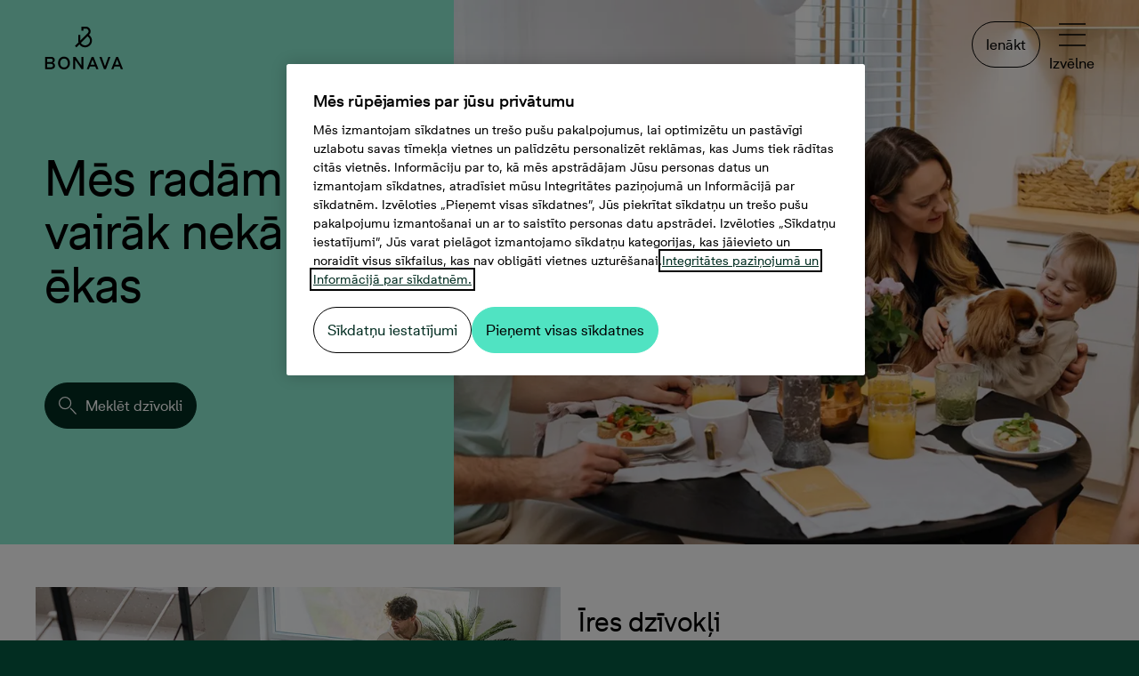

--- FILE ---
content_type: text/css
request_url: https://www.bonava.lv/Dist/shared.css?v=20251210080642
body_size: 34232
content:
p{margin-bottom:1.6rem}.alert{z-index:10;padding-top:1.4rem;padding-bottom:1.4rem;min-height:5.8rem}.alert--severity-warning{color:#fff;background:#a60f0c}.alert--severity-warning a{color:#fff;text-decoration:underline}.alert--severity-warning a:hover,.alert--severity-warning a:focus{color:hsla(0,0%,100%,.7)}.alert--severity-notification{color:#000;background:#f7f7f7}.alert--severity-notification a{color:#000;text-decoration:underline}.alert--severity-notification a:hover,.alert--severity-notification a:focus{color:rgba(0,0,0,.75)}.alert__inner{display:flex;align-items:center;justify-content:left;gap:1.6rem;flex-wrap:nowrap}.alert__inner.content-column .alert__notification-icon,.alert__inner.content-column .alert__icon{align-self:start}.alert__icon{flex-shrink:0}.alert--inline{min-height:4rem;padding:1rem 1.6rem}.alert--inline .alert__icon{height:2rem;width:2rem}.alert__notification-icon{width:1.6rem;height:1.6rem;border-radius:.8rem;flex:0 0 1.6rem;background-color:#fba82b;display:inline-block;margin:.7rem 0}
p{margin-bottom:1.6rem}.checkbox-primitive{margin:0}.checkbox-primitive--disabled{cursor:default}.checkbox-primitive--block{display:block}.checkbox-primitive__input{border:0;clip:rect(0 0 0 0);height:1px;margin:-1px;overflow:hidden;padding:0;position:absolute;width:1px}.checkbox-primitive__content{font-family:"BonavaSans Regular","Helvetica Neue",helvetica,arial,sans-serif;font-weight:normal;font-style:normal;letter-spacing:0;font-size:1.6rem;line-height:1.5;display:flex;align-items:center;gap:1rem;line-height:1.5rem;margin-bottom:0}.checkbox-primitive__box{padding-right:2rem}.checkbox-primitive__box:before{content:"";flex:0 0 2rem;height:2rem;border:1px solid #000;background-color:#fff}.checkbox-primitive__input:checked+.checkbox-primitive__box:before{background:#fff url("data:image/svg+xml;charset=utf8,%3Csvg viewBox='0 0 16 11' xmlns='http://www.w3.org/2000/svg'%3E%3Cpath fill='%23000' d='M5.478 10.998c-.14.015-.265-.055-.36-.152L.142 5.723a.5.5 0 1 1 .72-.693l4.624 4.758 9.662-9.64a.5.5 0 1 1 .707.704l-10.02 10a.506.506 0 0 1-.355.146'/%3E%3C/svg%3E") no-repeat center center;background-size:1.6rem}.checkbox-primitive:hover .checkbox-primitive__box:before{border-color:#575756;background-color:#f7f7f7}.checkbox-primitive:has(:focus-visible) .checkbox-primitive__box:before{outline:2px solid #000;border-radius:1px}.checkbox-primitive--disabled .checkbox-primitive__box[class]:before{border-color:#e4e4e4;background-color:#f7f7f7}.checkbox-primitive--disabled .checkbox-primitive__input:checked+.checkbox-primitive__box:before{background-image:url("data:image/svg+xml;charset=utf8,%3Csvg viewBox='0 0 16 11' xmlns='http://www.w3.org/2000/svg'%3E%3Cpath fill='%23b1b2b3' d='M5.478 10.998c-.14.015-.265-.055-.36-.152L.142 5.723a.5.5 0 1 1 .72-.693l4.624 4.758 9.662-9.64a.5.5 0 1 1 .707.704l-10.02 10a.506.506 0 0 1-.355.146'/%3E%3C/svg%3E")}
p{margin-bottom:1.6rem}.fold-out{position:relative;color:#000;width:inherit}.fold-out--dark{color:#fff}.fold-out--disabled{pointer-events:none;cursor:default;opacity:.4}.fold-out__container{box-shadow:0 4px 4px 0 rgba(0,0,0,.25);background:#fff;opacity:0;padding:2.5rem;pointer-events:none;position:absolute;transition:opacity .2s ease,visibility .2s ease;visibility:hidden;min-width:20rem;z-index:100;margin-top:-1px;border-radius:0 2px 2px}.fold-out__container--anchor-left{left:0}.fold-out__container--anchor-right{right:0}.fold-out__container--anchor-top{bottom:4.6rem}.fold-out__container--expanded{opacity:1;pointer-events:all;visibility:visible}.fold-out__container--expanded--transparent{width:inherit}.fold-out__container--transparent{width:inherit}.fold-out__container--no-padding{padding:0}.fold-out__button{background:rgba(0,0,0,0);border:1px solid rgba(0,0,0,0);border-bottom-color:#000;padding:.5rem;position:relative;text-align:left}.fold-out__button:focus-visible{outline:2px solid #000;border-radius:2px;border-color:rgba(0,0,0,0)}.fold-out__button--dark{border-bottom-color:#fff}.fold-out__button--dark:focus-visible{outline-color:#fff}.fold-out__button--dark>svg{fill:#fff}.fold-out__button>svg{margin-left:1.5rem;transition:rotate .2s;flex-shrink:0}.fold-out__button--expanded[class]{background:#fff;color:#000;border-color:rgba(0,0,0,0);border-radius:0 0 2px 2px;z-index:200}.fold-out__button--expanded[class]:not(.fold-out__button--anchor-top){border-radius:2px 2px 0 0;z-index:10}.fold-out__button--expanded[class]:focus-visible[class]{z-index:200;border-radius:2px;outline-color:#000}.fold-out__button--expanded[class]>svg{rotate:180deg;fill:#000}.fold-out__button--transparent{width:inherit;display:flex;justify-content:space-between;align-items:center}.fold-out__text{overflow:hidden;text-overflow:ellipsis}.fold-out__link{border-top:1px solid #e4e4e4;display:block;padding:1.1rem;text-align:left}.fold-out__container--anchor-top .fold-out__link{border-bottom:1px solid #e4e4e4;border-top:none}.fold-out__link--selected{background-color:#f7f7f7}.fold-out__link:focus-visible{outline:2px solid #000;outline-offset:-2px;border-radius:4px}.fold-out--dropdown{display:block;position:relative}.fold-out--dropdown .fold-out__button{text-align:left;display:flex;place-items:center;justify-content:space-between;padding:1rem 0 1rem 1rem}.fold-out--dropdown .fold-out__button svg{margin-right:1rem;margin-left:1rem}@media screen and (max-width: 47.9375em){.fold-out--dropdown .fold-out__button{width:100%}}@media screen and (max-width: 47.9375em){.fold-out--dropdown .fold-out__container{min-width:100%}}.fold-out--full-width{flex:1}.fold-out--full-width .fold-out__button{width:100%}.fold-out--full-width .fold-out__container{min-width:100%;border-radius:2px 2px 0 0}.fold-out--full-width .fold-out__container:not(.fold-out__container--anchor-top){border-radius:0 0 2px 2px}.fold-out--transparent{width:inherit}.fold-out__overlay{position:fixed;z-index:1;height:100%;width:100%;top:0}
p{margin-bottom:1.6rem}.icon-button{background:none;border:none;transition:color .3s,fill .3s}.icon-button:focus-visible{outline:2px solid #000;outline-offset:2px;border-radius:1px}.icon-link{transition:color .3s,fill .3s}.icon-link:focus-visible{outline:2px solid #000;outline-offset:2px;border-radius:1px}.icon-button-link--light{color:#fff;fill:#fff}.icon-button-link--light:hover{color:#8becd1;fill:#8becd1}.icon-button-link--light:focus-visible{outline-color:#fff}.icon-button-link--dark{fill:#000;color:#000}.icon-button-link--dark:hover{color:#022d21;fill:#022d21}.icon-button-link--dark:focus-visible{outline-color:#000}.icon-button-link--fill-white{fill:#fff}.icon-button-link--fill-black{fill:#000}.icon-button-link--text-white{color:#fff}.icon-button-link--text-black{color:#000}.icon-button-link--hocus-white:hover{color:#fff;fill:#fff}.icon-button-link--hocus-white:focus-visible{outline-color:#fff}.icon-button-link--hocus-black:hover{color:#000;fill:#000}.icon-button-link--hocus-black:focus-visible{outline-color:#000}.icon-button-link--hocus-scandinavian-stone:hover{color:#8becd1;fill:#8becd1}.icon-button-link--hocus-scandinavian-stone:focus-visible{outline-color:#fff}.icon-button-link--hocus-forest-green:hover{color:#022d21;fill:#022d21}.icon-button-link--hocus-forest-green:focus-visible{outline-color:#000}
p{margin-bottom:1.6rem}.input__wrapper{margin:0;position:relative;width:100%}.input__label{position:absolute;top:-20px}.input__input{border-radius:3px;border:1px solid #000;height:100%;margin:0;padding:1rem 1.5rem}
p{margin-bottom:1.6rem}.label-primitive{margin:0 0 2px;display:block}
p{margin-bottom:1.6rem}@media screen and (min-width: 48em){.list-primitive{border-collapse:collapse;display:table;width:100%}}.list-primitive__row{border-top:1px solid #e4e4e4;position:relative}.list-primitive__row:last-child{border-bottom:1px solid #e4e4e4;padding-bottom:1rem}.list-primitive__row--link{color:#000;text-decoration:none}.list-primitive__row--link:hover,.list-primitive__row--link:focus{color:#000}@media screen and (min-width: 48em){.list-primitive__row--link:hover,.list-primitive__row--link:focus{background:rgba(0,0,0,.05)}}@media screen and (min-width: 48em){.list-primitive__row{display:table-row;margin-top:2rem}}@media screen and (max-width: 47.9375em){.list-primitive__row{display:flex;flex-wrap:wrap;gap:2rem;margin-top:1rem;padding-top:1rem}}@media screen and (min-width: 48em){.list-primitive__row-icon{display:table-cell;width:4rem;vertical-align:middle;text-align:right;padding-right:2rem}}@media screen and (max-width: 47.9375em){.list-primitive__row-icon{position:absolute;top:0;bottom:0;right:0;display:flex;align-items:center;justify-content:end}}.list-primitive__cell{flex:0 1 calc(100% - 4rem)}@media screen and (min-width: 48em){.list-primitive__cell{display:table-cell;padding:2rem}}.list-primitive__header-row{display:none;font-family:"BonavaSans Regular","Helvetica Neue",helvetica,arial,sans-serif;font-weight:normal;font-style:normal;font-size:1.3rem;line-height:1.5}@media screen and (min-width: 48em){.list-primitive__header-row{display:table-row}.list-primitive__header-row .list-primitive__cell{padding:0 2rem}}
p{margin-bottom:1.6rem}.radio-primitive{margin:0}.radio-primitive--flex{display:flex}.radio-primitive--flex .radio-primitive__input{flex-shrink:0;margin-top:.2rem}.radio-primitive--block{display:block}.radio-primitive__input{appearance:none;border-radius:50%;border:3px solid #fff;box-shadow:0 0 0 1px #000;width:1.7rem;height:1.7rem;margin:0;margin-right:.6rem}.radio-primitive__input:checked{background:#000}.radio-primitive__input:focus-visible{box-shadow:0 0 0 3px #000;outline:none}.radio-primitive__text{font-family:"BonavaSans Regular","Helvetica Neue",helvetica,arial,sans-serif;font-weight:normal;font-style:normal;letter-spacing:0;font-size:1.6rem;line-height:1.5;display:inline}
p{margin-bottom:1.6rem}.select-primitive{appearance:none;background:url('data:image/svg+xml;utf8,<svg viewBox="0 0 17 17" xmlns="http://www.w3.org/2000/svg"><path d="M8.61674 11.4036L1.83807 4.52164C1.79213 4.46725 1.73544 4.42295 1.67157 4.3915C1.60769 4.36006 1.53801 4.34216 1.46689 4.33891C1.39577 4.33567 1.32475 4.34717 1.25828 4.37267C1.19181 4.39818 1.13133 4.43714 1.08064 4.48713C1.02994 4.53711 0.990119 4.59703 0.963674 4.66313C0.937229 4.72923 0.924729 4.80008 0.926961 4.87124C0.929193 4.9424 0.946107 5.01233 0.976642 5.07664C1.00718 5.14096 1.05067 5.19826 1.1044 5.24497L8.22407 12.4783C8.2721 12.5267 8.32924 12.5652 8.39221 12.5914C8.45517 12.6176 8.5227 12.6311 8.5909 12.6311C8.65911 12.6311 8.72664 12.6176 8.7896 12.5914C8.85256 12.5652 8.90971 12.5267 8.95774 12.4783L16.2944 5.25531C16.3798 5.15708 16.425 5.03023 16.4209 4.90014C16.4168 4.77005 16.3638 4.64628 16.2724 4.5536C16.181 4.46091 16.058 4.40613 15.928 4.4002C15.798 4.39428 15.6705 4.43765 15.5711 4.52164L8.61674 11.414V11.4036Z" /></svg>') right center/15px 15px no-repeat #fff content-box border-box;background-position:right .5rem center;border-radius:.3rem;border:1px solid #e4e4e4;cursor:pointer;padding:.6rem;width:100%;overflow:hidden;white-space:nowrap;text-overflow:ellipsis}.select-primitive:focus-visible:not(.select-primitive:disabled){outline:2px solid #000;outline-offset:2px;z-index:1}[data-whatinput=mouse] .select-primitive[class]:focus-visible{outline:none}
p{margin-bottom:1.6rem}.sort-primitive{display:flex}.sort-primitive__select{border-radius:.8rem 0 0 .8rem;border-color:#c4c5c5;background-position:right -1.8rem center;border-right:none;color:#000;padding:1.2rem 3rem 1.2rem 1rem}.sort-primitive__select:focus-visible{border-radius:.8rem 1px 1px .8rem}.sort-primitive__order{display:flex;align-items:center;border:1px solid #000;border-bottom-right-radius:.3rem;border-top-right-radius:.3rem;background:#000;fill:#fff;padding:0 1.4rem}.sort-primitive__order:disabled{opacity:.4}.sort-primitive__order:hover:not(.sort-primitive__order:disabled){border-color:#c4c5c5}.sort-primitive__order--descending{background:#fff;border-color:#c4c5c5;fill:#000}.sort-primitive__order--descending:hover:not(.sort-primitive__order--descending:disabled){border-color:#000}.sort-primitive__order:focus-visible:not(.sort-primitive__order:disabled){outline:2px solid #000;outline-offset:2px;border-radius:1px;z-index:1}
p{margin-bottom:1.6rem}.spinner-container{z-index:1}.spinner-container--block{padding:1rem 2rem}.spinner-container--inline{display:inline}.spinner-container--overlay{display:flex;align-items:center;justify-content:center;position:absolute;top:0;left:0;right:0;height:100%;width:100%;margin:0 auto;background-color:#e8fbf6}.spinner-generic{display:flex;align-items:center;justify-content:space-between;width:7.2rem}.spinner-generic:not(.spinner-generic--inline){position:absolute;top:50%;left:50%;transform:translateX(-50%) translateY(-50%)}.spinner-generic .bounce1,.spinner-generic .bounce2,.spinner-generic .bounce3{width:1.8rem;height:1.8rem;background-color:#8becd1;border-radius:50%;animation:bouncedelay 1.4s infinite ease-in-out}.button-interest-form__cta--signal-orange .spinner-generic .bounce1,.button-interest-form__cta--signal-orange .spinner-generic .bounce2,.button-interest-form__cta--signal-orange .spinner-generic .bounce3{background-color:#022d21}.button-interest-form__cta--magenta .spinner-generic .bounce1,.button--secondary .spinner-generic .bounce1,.button-interest-form__cta--magenta .spinner-generic .bounce2,.button--secondary .spinner-generic .bounce2,.button-interest-form__cta--magenta .spinner-generic .bounce3,.button--secondary .spinner-generic .bounce3{background-color:#fff}.button-interest-form__cta--mint-green .spinner-generic .bounce1,.button-interest-form__cta--mint-green .spinner-generic .bounce2,.button-interest-form__cta--mint-green .spinner-generic .bounce3{background-color:#022d21}.spinner-generic .bounce1{animation-delay:-0.32s}.spinner-generic .bounce2{animation-delay:-0.16s}.spinner-generic--inline{display:inline-flex}.spinner-generic--inline .bounce{background-color:#000}.spinner-generic--light .bounce{background-color:#fff}.spinner-generic--dark .bounce{background-color:#000}.spinner-generic--small{width:4rem}.spinner-generic--small .bounce1,.spinner-generic--small .bounce2,.spinner-generic--small .bounce3{width:1rem;height:1rem}.spinner-generic--tiny{width:2.8rem}.spinner-generic--tiny .bounce1,.spinner-generic--tiny .bounce2,.spinner-generic--tiny .bounce3{width:.7rem;height:.7rem}.spinner-generic--overlay{background-color:#022d21;padding:1.6rem;border-radius:50%;height:9.6rem;width:9.6rem}.spinner-generic--overlay .bounce1,.spinner-generic--overlay .bounce2,.spinner-generic--overlay .bounce3{background-color:#fff;width:1.6rem;height:1.6rem}@keyframes bouncedelay{0%,80%,100%{transform:scale(0)}40%{transform:scale(1)}}.loading-overlay{height:20rem;position:relative;background:#e8fbf6}
p{margin-bottom:1.6rem}.skeleton{position:relative;opacity:.6;height:50px;width:100%;animation-duration:2s;animation-fill-mode:forwards;animation-iteration-count:infinite;animation-timing-function:linear;animation-name:skeleton-animation;background:linear-gradient(to right, rgb(228, 228, 228) 4%, rgb(247, 247, 247) 18%, rgb(228, 228, 228) 58%);background-size:800px 104px;border-radius:2px}.skeleton.text-variant--body-strong,.skeleton.text-variant--body{height:2.4rem}.skeleton.text-variant--xxxxl{height:6rem}@media screen and (max-width: 47.9375em){.skeleton.text-variant--xxxxl{height:4.4rem}}.skeleton.text-variant--xxxl{height:5rem}@media screen and (max-width: 47.9375em){.skeleton.text-variant--xxxl{height:3.4rem}}.skeleton.text-variant--xxl{height:4rem}@media screen and (max-width: 47.9375em){.skeleton.text-variant--xxl{height:3.4rem}}.skeleton.text-variant--xl{height:3.4rem}@media screen and (max-width: 47.9375em){.skeleton.text-variant--xl{height:2.8rem}}.skeleton.text-variant--l{height:3rem}.skeleton.text-variant--m-strong,.skeleton.text-variant--m{height:2.4rem}.skeleton.text-variant--s{height:2.1rem}.skeleton.text-variant--xs{height:1.95rem}@keyframes skeleton-animation{0%{background-position:-610px 0}100%{background-position:210px 0}}
p{margin-bottom:1.6rem}.news-letter-signup{max-width:68rem;text-align:left}.news-letter-signup__policy-text{margin-top:2rem}.news-letter-signup__policy-text--block p{margin:0}.news-letter-signup__policy-text p{font-family:"BonavaSans Regular","Helvetica Neue",helvetica,arial,sans-serif;font-weight:normal;font-style:normal;font-size:1.3rem;line-height:1.5}.news-letter-signup__button{position:relative}.news-letter-signup__form{display:flex;gap:1.2rem;margin-top:3rem}.news-letter-signup__form .input__label{top:-22px}.news-letter-signup__form .input__input{border:0 none}.news-letter-signup__form .input__input:focus,.news-letter-signup__form .input__input:focus-visible{outline-color:#fff}.news-letter-signup__error{background:#a60f0c;color:#fff;display:flex;gap:1rem;margin-top:2rem;padding:1rem 1.5rem;width:100%}.news-letter-signup__error__icon{fill:#fff}.news-letter-signup__block-wrapper{height:100%}.news-letter-signup__wrapper{display:flex;justify-content:center;flex-direction:column;background-color:#022d21;color:#fff}.news-letter-signup__wrapper .newsletter-sent{color:#fff;padding:4rem 2rem;text-align:center}.news-letter-signup__wrapper .newsletter-sent__icon{fill:#fff}.news-letter-signup__wrapper a{align-items:center;background:rgba(0,0,0,0);color:#fff;display:inline-flex;outline:none;transition:all .2s,outline 0}.news-letter-signup__wrapper a svg{fill:#fff;transition:all .2s}.news-letter-signup__wrapper a:hover,.news-letter-signup__wrapper a__hover{color:#8becd1}.news-letter-signup__wrapper a:hover svg,.news-letter-signup__wrapper a__hover svg{fill:#8becd1}.news-letter-signup__wrapper a:focus,.news-letter-signup__wrapper a:focus-visible,.news-letter-signup__wrapper a__focus{outline:2px solid #000;outline-offset:2px;color:#fff;outline-color:#fff}.news-letter-signup__wrapper a:focus svg,.news-letter-signup__wrapper a:focus-visible svg,.news-letter-signup__wrapper a__focus svg{fill:#fff}.news-letter-signup__block-wrapper .news-letter-signup__wrapper{height:100%;min-height:30rem;padding:3.5rem}@media screen and (max-width: 47.9375em){.news-letter-signup__block-wrapper .news-letter-signup__wrapper{padding-left:2rem;padding-right:2rem}}.news-letter-signup__block-wrapper--full-width{background-color:#022d21}.news-letter-signup__block-wrapper--full-width .news-letter-signup__wrapper{padding-left:2rem;padding-right:2rem;max-width:120rem;margin-left:auto;margin-right:auto}.newsletter-sent{color:#022d21}.newsletter-sent__icon{fill:#022d21;margin-right:1rem}@media screen and (max-width: 47.9375em){.newsletter-sent__icon{margin-right:auto}}.newsletter-sent__heading{margin-top:0;display:inline-block}@media screen and (max-width: 47.9375em){.newsletter-sent__heading{display:block}}.newsletter-sent__text{font-family:"BonavaSans Regular","Helvetica Neue",helvetica,arial,sans-serif;font-weight:normal;font-style:normal;font-size:1.4rem;line-height:1.5}@media screen and (max-width: 47.9375em){.newsletter-sent{justify-content:center}}.footer__newslettersignup .newsletter-sent{color:#022d21;background:#fff;border-radius:.5rem;padding:4rem 2rem;text-align:center}.footer__newslettersignup .newsletter-sent__heading{display:block}.footer__newslettersignup .newsletter-sent__icon{display:none}.footer__newslettersignup .newsletter-sent__footer-icon{display:inline-block}.newsletterblock>div{height:100%}.row-block--fullsize.newsletterblock{background-color:#022d21}
p{margin-bottom:1.6rem}.group-numbers{max-width:120rem;margin-left:auto;margin-right:auto;display:flex;flex-flow:row wrap;justify-content:center}.group-numbers--fullsize{max-width:none}.group-numbers__container{flex:0 0 100%;max-width:100%}.group-numbers .block__content{display:block;padding:7rem 1rem 5rem 1rem}@media screen and (max-width: 47.9375em){.group-numbers .block__content{padding-top:6rem;padding-bottom:6rem;padding-left:1rem;padding-right:1rem}}.group-numbers__headline{flex:0 0 50%;padding-left:1rem;padding-right:1rem;max-width:50%;margin:3.6rem auto 1rem}@media screen and (min-width: 48em)and (max-width: 61.9375em){.group-numbers__headline{flex:0 0 66.6666666667%;padding-left:1rem;padding-right:1rem;max-width:66.6666666667%}}@media screen and (max-width: 47.9375em){.group-numbers__headline{flex:0 0 100%;padding-left:1rem;padding-right:1rem;max-width:100%}}.group-numbers__text{flex:0 0 50%;padding-left:1rem;padding-right:1rem;max-width:50%;margin-left:auto;margin-right:auto}@media screen and (min-width: 48em)and (max-width: 61.9375em){.group-numbers__text{flex:0 0 66.6666666667%;padding-left:1rem;padding-right:1rem;max-width:66.6666666667%}}@media screen and (max-width: 47.9375em){.group-numbers__text{flex:0 0 100%;padding-left:1rem;padding-right:1rem;max-width:100%}}.group-numbers__content{position:relative;margin:auto;max-width:120rem;display:flex;flex-flow:row wrap}.group-numbers__content-columns{flex:1 1 0px;padding-left:1rem;padding-right:1rem}.group-numbers__numbers{display:flex;flex-flow:row wrap;margin-top:5rem}.group-numbers .group-number{flex:0 0 25%;padding-left:1rem;padding-right:1rem;max-width:25%;display:flex;flex-direction:column;margin-left:auto;margin-right:auto;margin-bottom:6rem}@media screen and (max-width: 47.9375em){.group-numbers .group-number{flex:0 0 50%;padding-left:1rem;padding-right:1rem;max-width:50%;margin-bottom:4rem}}.group-numbers .group-number__icon{height:2.4rem;width:2.4rem;fill:#022d21;opacity:.5;margin-bottom:1rem;align-self:center}.group-numbers .group-number__number{font-family:"BonavaSans Light","Helvetica Neue",helvetica,arial,sans-serif;font-style:normal;font-weight:normal;font-size:4.2rem;margin:0 auto}.group-numbers .group-number__icon+.group-numbers .group-number__number{margin-top:-1rem}.group-numbers .group-number__title{text-transform:uppercase;margin-top:0;margin-left:auto;margin-right:auto;margin-bottom:1rem}.group-numbers .group-number__text{margin-top:0;margin-left:auto;margin-right:auto;margin-bottom:1.5000375009rem}@media screen and (max-width: 47.9375em){.group-numbers .group-number__text{height:auto !important}}.group-numbers--block{margin-bottom:0}.group-numbers--invert .group-numbers__headline{color:#fff}.group-numbers--invert .group-numbers__text{color:#fff}.group-numbers--invert .group-number__icon{fill:#fff}.group-numbers--invert .group-number__number{color:#ccc}.group-numbers--invert .group-number__title{color:#ccc}.group-numbers--invert .group-number__text{color:#ccc}.group-numbers--two .group-number{flex:0 0 50%;padding-left:3rem;padding-right:3rem;max-width:50%}@media screen and (max-width: 47.9375em){.group-numbers--two .group-number{flex:0 0 50%;padding-left:1rem;padding-right:1rem;max-width:50%;margin-bottom:4rem}}.group-numbers--three .group-number{flex:0 0 33.3333333333%;padding-left:2rem;padding-right:2rem;max-width:33.3333333333%}@media screen and (max-width: 47.9375em){.group-numbers--three .group-number{flex:0 0 50%;padding-left:1rem;padding-right:1rem;max-width:50%;margin-bottom:4rem}}.group-numbers--four .group-number{flex:0 0 25%;padding-left:1rem;padding-right:1rem;max-width:25%}@media screen and (max-width: 47.9375em){.group-numbers--four .group-number{flex:0 0 50%;padding-left:1rem;padding-right:1rem;max-width:50%;margin-bottom:4rem}}.group-numbers--six .group-number{flex:0 0 16.6666666667%;padding-left:1rem;padding-right:1rem;max-width:16.6666666667%}@media screen and (max-width: 47.9375em){.group-numbers--six .group-number{flex:0 0 50%;padding-left:1rem;padding-right:1rem;max-width:50%;margin-bottom:4rem}}.row-block--fullsize .groupnumbersblock .row-block{margin-left:0;margin-right:0}.page-section__accordion .group-numbers .block__content{padding:0}
p{margin-bottom:1.6rem}.dialog{position:relative}@media screen and (max-width: 61.9375em){.dialog{width:100%;position:fixed;bottom:0;left:0;right:0;top:100%}.dialog--closing,.dialog--open,.dialog--opening{top:5rem;transition:top .2s ease-out}}@media screen and (min-width: 62em){.dialog{display:flex;flex-direction:column;justify-content:center;flex:1 1 100%;margin-top:-5rem;height:calc(100% - 5rem);min-height:10rem}.dialog--full{height:calc(100% - 1rem);margin-top:0;align-self:flex-start}.dialog--full .dialog__content{height:100%}.dialog--full,.dialog--large{max-width:118rem}}@media screen and (min-width: 62em)and (max-width: 74.9375em){.dialog--full .dialog__close,.dialog--large .dialog__close{padding-right:1rem}}@media screen and (min-width: 62em){.dialog--medium{max-width:78rem}.dialog--small{max-width:50rem}.dialog--no-close-button[class]{margin-top:0}}.dialog__overlay{position:fixed;top:0;left:0;right:0;bottom:0;background-color:rgba(0,0,0,.8);z-index:1000;overflow-x:hidden;overflow-y:auto;-webkit-overflow-scrolling:touch;display:flex;align-items:center;justify-content:center;opacity:0}.dialog__overlay--opening,.dialog__overlay--open,.dialog__overlay--closing{transition:opacity .08s ease-out 0s}.dialog__overlay--opening,.dialog__overlay--open{opacity:1}@media screen and (max-width: 61.9375em){.dialog__overlay{background-color:rgba(0,0,0,0);opacity:0}.dialog__overlay--opening,.dialog__overlay--open{opacity:1;background-color:rgba(0,0,0,.8);transition:background-color .2s ease-out 0s}}.dialog__close{z-index:1;margin-left:auto;padding:1rem 0 1rem 1rem}.dialog__close.icon-button-link--light:focus,.dialog__close.icon-button-link--light:focus-visible{outline:none;fill:#fff;box-shadow:none}.dialog__close.icon-button-link--light:focus svg,.dialog__close.icon-button-link--light:focus-visible svg{outline:2px solid #000;outline-offset:2px;border-radius:3rem;outline-color:#fff}@media screen and (max-width: 61.9375em){.dialog__close{position:fixed;top:-5rem;right:0;padding-right:1rem}.dialog__close--open,.dialog__close--opening{top:0;transition:top .2s ease-out 0s}}.dialog__content{overflow-x:hidden;overflow-y:auto;-webkit-overflow-scrolling:touch;max-height:100%}@media screen and (max-width: 61.9375em){.dialog__content:not(.dialog__content--auto-height){height:100%}}.dialog__content--dark{background-color:#022d21;color:#fff}.dialog__content--light{background-color:#fff}.dialog__content:has(.dialog__footer){padding-bottom:6rem}.dialog__footer{-webkit-overflow-scrolling:touch;position:absolute;bottom:0;left:0;right:0;display:flex;flex:0 0 100%;gap:1rem;padding:1rem;overflow:hidden;z-index:1000}@media screen and (max-width: 61.9375em){.dialog__footer{position:fixed;bottom:-100%}.dialog--open .dialog__footer,.dialog--opening .dialog__footer{bottom:0;transition:bottom .2s ease-out 0s}}.dialog__content--light .dialog__footer{background:#022d21;color:#fff}
p{margin-bottom:1.6rem}.highlight-section{background:#fef6a9;padding:4rem 0}@media screen and (max-width: 80.9375em){.highlight-section{padding:3rem}}@media screen and (max-width: 61.9375em){.highlight-section{padding:0 0 3rem}}.highlight__content{max-width:120rem;margin-left:auto;margin-right:auto;display:flex;flex-flow:row wrap}.highlight__card{flex:.5;color:#000;padding-right:2rem}@media screen and (max-width: 61.9375em){.highlight__card{flex-basis:100%;margin-bottom:5rem;padding-right:0}}.highlight__card:last-of-type{margin-bottom:0}.highlight__card__media{flex:0 0 50%;position:relative}@media screen and (max-width: 61.9375em){.highlight__card__media{flex-basis:auto}}.highlight__card__image{height:20rem;width:100%;object-fit:cover}@media screen and (min-width: 62em){.highlight__card__image{position:absolute;height:100%}}@media screen and (min-width: 62em){.highlight__card .video-player,.highlight__card .video-image{height:100%}}.highlight__card .video-player img,.highlight__card .video-image img{height:20rem;width:100%;object-fit:cover}@media screen and (min-width: 62em){.highlight__card .video-player img,.highlight__card .video-image img{height:100%}}.highlight__card__content{display:flex;flex-direction:column;align-items:flex-start;height:100%}@media screen and (max-width: 61.9375em){.highlight__card__content{min-height:auto;padding:0 2rem}}.highlight__card__label{margin:0;color:#000}.highlight__card__title{margin:0 0 2rem;word-break:break-word}@media screen and (max-width: 61.9375em){.highlight__card__title{margin-bottom:1rem}}.highlight__card__description{margin-bottom:3rem}.highlight__card__link{margin-top:auto}.highlight__card--primary{display:flex;flex-basis:100%;gap:2rem;margin-bottom:0;padding-right:0}.highlight__card--primary:not(:only-child){border-bottom:1px solid #000;padding-bottom:4rem;margin-bottom:3rem}@media screen and (max-width: 61.9375em){.highlight__card--primary:not(:only-child){padding-bottom:3rem;margin-bottom:2rem}}@media screen and (max-width: 61.9375em){.highlight__card--primary{flex-direction:column}}.highlight__card--primary .highlight__card__content{padding:0 2rem}@media screen and (min-width: 62em){.highlight__card--primary .highlight__card__content{padding:3rem 0;min-height:34rem}}
p{margin-bottom:1.6rem}.unit-selector__skeleton{min-height:40rem}@media screen and (min-width: 48em){.unit-selector__skeleton{min-height:66rem}}.unit-selector__skeleton--underlaid{position:absolute;top:0;left:0;height:100%}.exterior{position:relative;width:100%;max-width:100vw;height:100%;overflow:hidden}.exterior__scroll-container{width:100%;overflow-y:hidden;white-space:nowrap;position:relative}.exterior__scroll-container--mobile{height:40rem;overflow-x:auto;white-space:nowrap;scrollbar-width:thin;scrollbar-color:#8becd1 rgba(0,0,0,0)}.exterior__scroll-container--mobile::-webkit-scrollbar{width:8px;appearance:none}.exterior__scroll-container--mobile::-webkit-scrollbar-thumb{background:#8becd1;border-radius:1rem}.exterior__image-container{height:100%;position:relative;overflow-y:hidden}.exterior__image-container--mobile{height:40rem;overflow-x:auto;white-space:nowrap;scrollbar-color:#8becd1 rgba(0,0,0,0);scrollbar-width:thin}.exterior__image{max-width:100%;height:100%;display:block}.exterior__image--mobile{height:40rem}.exterior__image--loading{opacity:0}.exterior__polygon-overlay{position:absolute;top:0;left:0;height:100%;pointer-events:none}.facade-show-status{position:absolute;top:19px;right:19px;padding:8px 1rem;background:#fff;opacity:.8;border-radius:2px;z-index:1;text-align:left;display:flex;align-items:center}.facade-show-status .checkbox-primitive__box{white-space:nowrap}@media screen and (max-width: 47.9375em){.facade-show-status .checkbox-primitive__box{font-size:1.3rem}}.facade-overview-button{position:absolute;background:#f7f7f7;top:19px;left:19px;cursor:pointer;z-index:1;min-height:auto;padding:8px 12px 8px 10px;display:flex;place-items:center;gap:1rem;opacity:.8;border-radius:2px}@media screen and (max-width: 47.9375em){.facade-overview-button{font-size:1.3rem}}.polygon-overlay{position:absolute;top:0;left:0;width:100%;pointer-events:none;height:100%}.polygon-overlay__canvas{display:block;overflow:visible}.polygon-overlay__mask{position:absolute}.polygon-overlay__background{opacity:.7;fill:#fff}.polygon-overlay__overlay{opacity:.7}.polygon-item--linked{cursor:pointer}.polygon-item--static{cursor:default}.polygon-item__facade{fill:#777;fill-opacity:.6;stroke:#fff;stroke-opacity:1;stroke-width:1}.polygon-item__facade:hover{fill-opacity:1}.polygon-item__facade--disabled{cursor:not-allowed;fill:"gray"}.polygon-item__facade--sold{fill:#ff684d}.polygon-item__facade--available{fill:#8becd1}.polygon-item__facade--reserved{fill:#fba82b}.polygon-item__facade--soonforsale{fill:#dafff5}.polygon-item__facade--showhouse{fill:#c4c5c5}.polygon-item__facade--booked{fill:#fba82b}.polygon-item__overview{fill:#fff;fill-opacity:.3;stroke:#fff;stroke-width:1;stroke-opacity:1;cursor:pointer}.polygon-item__overview:hover{fill:#000;fill-opacity:.3;stroke-opacity:1;stroke-width:1}.tooltip{font-family:"BonavaSans Regular","Helvetica Neue",helvetica,arial,sans-serif;font-weight:normal;font-style:normal;letter-spacing:0;font-size:1.6rem;line-height:1.5;text-decoration:none;background:#fff;border-radius:3px}.tooltip__container{position:relative;background:#fff;border-radius:3px;z-index:800;color:#000;cursor:pointer}.tooltip__container:after,.tooltip__container:before{bottom:100%;left:50%;border:medium solid rgba(0,0,0,0);content:" ";height:0;width:0;position:absolute;pointer-events:none}.tooltip__container:before{border-color:rgba(194,225,245,0);border-width:9px;margin-left:-9px}.tooltip__container--top{transform:translateY(-5px)}.tooltip__container--bottom{transform:translateY(5rem)}.tooltip__container--left{transform:translate(-100%, -50%) translateX(-8px)}.tooltip__container--right{transform:translate(0, -50%) translateX(8px)}@media screen and (min-width: 48em){.tooltip{pointer-events:none}}.tooltip__link{border:none;background-color:rgba(0,0,0,0);color:#000;text-decoration:underline;text-align:center}.tooltip__link svg{fill:#000}.tooltip__link:hover{color:#23574d}.tooltip__link:hover svg{fill:#23574d}.tooltip__link:focus-visible{outline:2px solid #000;outline-offset:2px;border-radius:1px;color:#000;outline-color:#000}.tooltip__link:disabled{background-color:rgba(0,0,0,0)}.tooltip__link:disabled:hover,.tooltip__link:disabled:focus,.tooltip__link:disabled:focus-visible{background-color:rgba(0,0,0,0)}.tooltip__unit{padding:1.5rem;padding-right:1.5rem;min-width:15rem;position:relative;display:flex;gap:6px}.tooltip__content{display:flex;flex-direction:column;gap:7px;flex:1}.tooltip__upcoming{text-align:center}.tooltip__status-line{line-height:2rem;display:flex;justify-content:space-between;align-items:start;gap:1rem}.tooltip__status{display:flex;align-items:center;gap:8px}.tooltip__status:before{content:"";display:block;width:14px;height:14px;border-radius:50%;margin-top:-2px}.tooltip__status--sold:before{background-color:#ff684d}.tooltip__status--available:before{background-color:#8becd1}.tooltip__status--reserved:before{border:2px solid #fba82b;background-color:rgba(0,0,0,0)}.tooltip__status--soonforsale:before{background-color:#dafff5}.tooltip__status--showhouse:before{background-color:#c4c5c5}.tooltip__status--booked:before{background-color:#fba82b}.tooltip__unit-info-wrapper{display:flex;gap:1rem;justify-content:center;line-height:2rem;color:#000}.tooltip__unit-info{border-left:1px solid #aaa;padding-left:1rem;flex:0;white-space:nowrap}.tooltip__unit-info:first-child{border-left:none;padding-left:0}.tooltip__unit-price{font-family:"BonavaSans Regular","Helvetica Neue",helvetica,arial,sans-serif;font-weight:normal;font-style:normal;font-size:2.4rem;letter-spacing:-0.36px;line-height:3rem;display:block;margin-top:3px;text-align:center;min-width:19rem}@media screen and (max-width: 47.9375em){.tooltip__unit-price{font-size:2.1rem;letter-spacing:-0.315px;line-height:3rem}}.tooltip__unit-price--wide{min-width:28rem}@media screen and (min-width: 62em){.tooltip__unit-price{flex:1}}.tooltip__arrow{position:absolute;width:0;height:0;border-style:solid;border-width:0 8px 8px;border-color:rgba(0,0,0,0) rgba(0,0,0,0) #fff rgba(0,0,0,0);top:100%;left:50%;transform:translateX(-50%)}.tooltip__arrow--top{border-width:0 8px 8px;border-color:rgba(0,0,0,0) rgba(0,0,0,0) #fff rgba(0,0,0,0);top:100%;left:50%;transform:rotate(180deg) translateX(0)}.tooltip__arrow--bottom{border-width:8px 8px 0;border-color:#fff rgba(0,0,0,0) rgba(0,0,0,0) rgba(0,0,0,0);top:0;left:calc(50% - 8px);transform:rotate(180deg) translateY(8px)}.tooltip__arrow--left{border-width:8px 0 8px 8px;border-color:rgba(0,0,0,0) rgba(0,0,0,0) rgba(0,0,0,0) #fff;left:100%;top:50%;transform:translateY(-50%)}.tooltip__arrow--right{border-width:8px 8px 8px 0;border-color:rgba(0,0,0,0) #fff rgba(0,0,0,0) rgba(0,0,0,0);right:100%;top:50%;left:unset;transform:translateY(-50%)}.facade-navigation{position:static;background:#fff;bottom:0;width:100%;min-height:55px;text-align:center;place-content:center}@media screen and (max-width: 47.9375em){.facade-navigation{margin-bottom:1rem}}@media screen and (min-width: 48em){.facade-navigation__wrapper{margin:0 auto;min-width:32rem;display:inline-block}}.facade-navigation__btns{display:flex;gap:1rem;padding:1rem;justify-content:space-between;place-items:center}.facade-navigation__button{padding:0;width:28px;height:28px;font-size:13px;outline:0;cursor:pointer;border-radius:50%;background:0 0}.facade-navigation__button--left{transform:rotate(180deg);order:0}.facade-navigation__button--right{order:2}.facade-navigation__button:focus{outline:none}@media screen and (max-width: 47.9375em){.facade-navigation__button{fill:#000}}.facade-navigation__name{order:1;line-height:2.8rem;width:37rem}@media screen and (max-width: 47.9375em){.facade-navigation__name{flex:1}}
p{margin-bottom:1.6rem}.unitselector-wrapper__heading{padding-top:3.2rem}@media screen and (min-width: 62em){.unitselector-wrapper__heading{max-width:78rem}}@media screen and (max-width: 47.9375em){.unitselector-wrapper__heading{padding-left:1rem;padding-right:1rem}}.unitselector-wrapper__title{margin-bottom:1rem}.unitselector-wrapper__back-to-area{margin-bottom:1rem;max-width:120rem}@media screen and (max-width: 47.9375em){.unitselector-wrapper__back-to-area{padding:0 1rem}}.unitselector-wrapper__unitselector{margin-bottom:3rem}.unitselector-wrapper__sun-studies{margin-bottom:3rem}
p{margin-bottom:1.6rem}.search-filter-modal{display:flex;flex-direction:column;height:100%}.search-filter-modal__content{flex:1;overflow:auto;padding:2rem}
p{margin-bottom:1.6rem}.checkbox-list__checkbox{color:#000;flex-grow:1;padding:1.3rem 0}.checkbox-list__checkbox+.checkbox-list__checkbox{margin-top:1rem}.checkbox-list__spinner{height:5rem}.checkbox-item{border-top:1px solid #e4e4e4;padding-left:1rem;line-height:1.4rem}.checkbox-item--open{background:#f7f7f7}.checkbox-item__checkbox{display:flex}.checkbox-item__toggle{border:none;font:inherit;background:rgba(0,0,0,0);padding:0 1.5rem;margin-left:auto}.checkbox-item__toggle:focus-visible{outline:2px solid #000;border-radius:2px}.checkbox-item__toggle__icon{height:2rem;width:2rem}
p{margin-bottom:1.6rem}.radio-list__radio{color:#000;margin-bottom:1.4rem}
p{margin-bottom:1.6rem}.slider{height:2.7rem;margin-bottom:1rem}@media screen and (max-width: 47.9375em){.slider{margin-left:.5rem;margin-right:.5rem}}.slider .track,.slider .thumb{top:50%;transform:translateY(-50%)}.slider .track{border:1px solid #000;height:1rem}.slider .track-0{border-radius:8px 0 0 8px;border-right:none}.slider .track-1{background:#f6daca;border-left:none;border-right:none}.slider .track-2{border-bottom-right-radius:8px;border-left:none;border-top-right-radius:8px}.slider .thumb{height:6.5rem;width:6.5rem;outline:none;display:flex;align-items:center}.slider .thumb__child{border:1px solid #000;background:#fff;border-radius:50%;height:2.7rem;width:2.7rem}.slider .thumb__child-0{margin-left:-0.5rem}.slider .thumb__child-1{margin-left:.5rem}.slider .thumb:focus-visible .thumb__child{outline:2px solid #000}.slider .thumb-1{place-content:end}.slider-labels{color:#000;display:flex;justify-content:space-between}.slider-label:last-child{text-align:right}
p{margin-bottom:1.6rem}.filter--light{background:#dafff5}@media screen and (max-width: 61.9375em){.filter--light{margin-left:-1rem;margin-right:-1rem;padding-left:1rem;padding-right:1rem}}.filter--dark{background:#022d21}.filter-container{max-width:120rem;margin:0 auto}@media screen and (max-width: 61.9375em){.filter-container{padding:4rem 1rem}}@media screen and (min-width: 62em){.filter-container{display:flex}}.filter-container--light__desktop{max-width:65rem}.filter-container__title{padding:2rem}.filter-container__heading[class]{margin:0 0 1.5rem}@media screen and (max-width: 47.9375em){.filter-container__heading[class]{word-break:break-word}}@media screen and (min-width: 62em){.filter-container__child{padding:4rem 2rem}}@media screen and (min-width: 62em){.filter-container__description{flex:0 1 40%;padding:4rem 5rem}}@media screen and (min-width: 75em){.filter-container__description{padding:4rem 10rem}}@media screen and (min-width: 48em){.filter-container__highlighted--single .fold-out,.filter-container__highlighted--single .filter-slider{max-width:30rem}}.filter-container__highlighted--multi{max-width:65rem;display:flex;gap:2.1rem 3rem;flex-wrap:wrap;justify-content:space-between;flex-direction:column}.filter-container__highlighted--multi__filter{flex:1}.filter-container__filters{flex:1}.filter-container__filters--centered{display:flex;flex-direction:column}.filter-container__filters__heading{margin:0 0 1.2rem}@media screen and (max-width: 61.9375em){.filter-container__filters__heading{margin-top:3rem}}.filter-container__filters__heading--small{margin:4rem 0 1.2rem}.filter-container__fold-outs{display:flex;flex-wrap:wrap;gap:1.5rem 3rem;width:inherit;max-width:65rem}.filter-container__pills{display:flex;flex-wrap:wrap;gap:1rem;margin-top:3.2rem;max-width:65rem}.filter-container__desktop .filter-slider{min-width:30rem}@media screen and (max-width: 61.9375em){.filter-container__desktop{display:none}}.filter-container__modal-toggle{margin-top:3.2rem}@media screen and (min-width: 62em){.filter-container__modal-toggle{display:none}}.filter-container__modal__filter{padding-bottom:3.2rem}.filter-container__modal__filter__label{margin-bottom:.8rem}.filter-container--no-heading{padding-top:4.8rem}.filter-container--dark{color:#fff;padding-top:.4rem;padding-bottom:3.2rem}@media screen and (min-width: 48em){.filter-container--dark{padding-top:2.2rem;padding-bottom:5.4rem}}.filter-container--dark .bounce{background-color:#fff}.filter-container--dark .filter-container__title{padding:2.2rem 0 .8rem}@media screen and (min-width: 48em){.filter-container--dark .filter-container__title{padding-bottom:0}}.filter-container--transparent{padding-top:0;padding-bottom:2.2rem}@media screen and (min-width: 48em){.filter-container--transparent{padding-bottom:0}}.filter-container--transparent .filter-container__title{padding:2.2rem 0 0}.filter-container--transparent .filter-container__highlighted--multi,.filter-container--transparent .filter-container--no-heading{padding-top:2.2rem}.filter-container--dark,.filter-container--transparent{flex-direction:column;padding-left:2rem;padding-right:2rem}@media screen and (min-width: 62em){.filter-container--dark,.filter-container--transparent{padding-left:1.3rem;padding-right:1.3rem;display:flex}}@media screen and (min-width: 76.3em){.filter-container--dark,.filter-container--transparent{padding-left:0;padding-right:0}}@media screen and (min-width: 62em){.filter-container--dark .filter-container__child,.filter-container--transparent .filter-container__child{padding:1rem 0}}.filter-container--dark .filter-container__desktop,.filter-container--transparent .filter-container__desktop{display:flex;align-items:flex-start;justify-content:space-between;position:relative}@media screen and (max-width: 61.9375em){.filter-container--dark .filter-container__desktop,.filter-container--transparent .filter-container__desktop{display:none}}.filter-container--dark .filter-container__desktop .hit-count,.filter-container--transparent .filter-container__desktop .hit-count{text-align:right;position:absolute;bottom:0;right:0}.filter-container--dark .filter-container__fold-outs,.filter-container--transparent .filter-container__fold-outs{flex:1}.filter-container--dark .filter-container__filters>.hit-count,.filter-container--transparent .filter-container__filters>.hit-count{margin-top:3.2rem}@media screen and (min-width: 62em){.filter-container--dark .filter-container__filters>.hit-count,.filter-container--transparent .filter-container__filters>.hit-count{display:none}}@media screen and (min-width: 48em){.filter-container--dark .filter-container__highlighted--multi,.filter-container--transparent .filter-container__highlighted--multi{flex-direction:row}}@media screen and (min-width: 48em){.filter-container--dark .filter-container__highlighted--multi__filter,.filter-container--transparent .filter-container__highlighted--multi__filter{flex:0 0 calc(50% - 1.5rem);flex-direction:row}}
p{margin-bottom:1.6rem}.hit-count__spinner{margin-left:1rem}
p{margin-bottom:1.6rem}.pill{display:flex;align-items:center;gap:.8rem;padding:.6rem 1rem .5rem 1.2rem}.pill[class]{border:1px solid rgba(0,0,0,0);border-radius:6rem;color:#000;background-color:#f6daca}.pill:focus-visible{outline:2px solid #000;outline-offset:2px;outline-color:#f6daca}.pill[disabled]{padding-right:1.2rem;background-color:#c4c5c5;color:#fff}.pill__icon{border-radius:1.6rem;background-color:rgba(0,0,0,.5);fill:#f6daca;flex-shrink:0}.pill:hover:not(.pill[disabled]) .pill__icon{background-color:#000;fill:#f6daca}.pill[disabled] .pill__icon{display:none}
p{margin-bottom:1.6rem}.home-card-column{padding:2rem}@media screen and (max-width: 47.9375em){.home-card-column{display:block}.home-card-column:last-child{padding-top:0}}@media screen and (min-width: 48em){.home-card-column:first-child{padding-right:0}.home-card-column:last-child{padding-left:0}.home-card-column-wrapper{display:flex}}.home-card-column--main-content{flex-grow:1}.home-card-column[class]:focus-visible{outline:none}
p{margin-bottom:1.6rem}.home-card{background:#fff;border:1px solid #e4e4e4;color:#000}.home-card+.home-card{margin-top:1rem}.home-card__heading{margin-top:.5rem;margin-bottom:0}.home-card__location{text-transform:uppercase;margin:.3rem 0}.home-card__call-to-action{display:flex;gap:1rem}@media screen and (min-width: 48em){.home-card__call-to-action{flex-direction:column;justify-content:flex-end;align-items:flex-end;min-width:max-content}}@media screen and (max-width: 47.9375em){.home-card__call-to-action{padding-top:2rem;align-items:center;flex-wrap:wrap}}@media screen and (min-width: 48em){.home-card__call-to-action__content{min-width:22rem}}@media screen and (max-width: 47.9375em){.home-card__call-to-action__content{flex:1 1 22rem}}.home-card__call-to-action__content--wrap{word-break:break-word}@media screen and (min-width: 48em){.home-card__call-to-action__content--wrap{max-width:22rem}}.home-card__link{text-decoration:none}.home-card__link:hover,.home-card__link:focus{color:inherit}.home-card__facts{border-top:1px solid #e4e4e4;display:flex;flex-wrap:wrap;gap:1.5rem 4rem;list-style:none;margin:1rem 0 0;padding:1rem 0 0}@media screen and (max-width: 47.9375em){.home-card__facts{border-top:none;display:grid;gap:1.5rem;grid-template-columns:repeat(auto-fit, minmax(13rem, 1fr))}}.home-card__image-desktop{align-items:center;justify-content:center;align-self:center;display:flex;height:100%;width:18rem}@media screen and (max-width: 47.9375em){.home-card__image-desktop,.home-card__image-desktop-wrapper{display:none}}.home-card__image-desktop img{max-height:15rem}.home-card__image-mobile{height:15rem;margin:2rem 0;text-align:center}@media screen and (min-width: 48em){.home-card__image-mobile{display:none}}.home-card__image-mobile img{height:100%}.home-card__status{display:flex;place-items:center;gap:1rem;min-height:3rem;flex-wrap:wrap;margin-bottom:.5rem}.home-card:has(.home-card__link:focus-visible){outline:2px solid #000;outline-offset:2px;border-radius:1px}
p{margin-bottom:1.6rem}.sales-status{display:flex;flex-shrink:0;gap:7px;padding:.4rem 0}.sales-status__label{font-family:"BonavaSans Regular","Helvetica Neue",helvetica,arial,sans-serif;font-weight:normal;font-style:normal;letter-spacing:0;font-size:1.6rem;line-height:1.5;color:#000;line-height:1}.sales-status__icon{display:flex}.sales-status__icon--forsale,.sales-status__icon--planned,.sales-status__icon--presales,.sales-status__icon--readytomovein,.sales-status__icon--soonforsale{fill:#8becd1}.sales-status__icon--booked,.sales-status__icon--namereservation,.sales-status__icon--signedreservation,.sales-status__icon--reserved{fill:#fba82b}.sales-status__icon--sold,.sales-status__icon--soldout{fill:#ff684d}.sales-status__icon--showhouse,.sales-status__icon--unitwithheld{fill:#b1b2b3}
p{margin-bottom:1.6rem}.interest-form__on-page-container{border:1px solid #e4e4e4;border-width:1px 0}.interest-form__on-page-container .step--sign-up__footer__content,.interest-form__on-page-container .step-content{margin:0 auto;max-width:120rem}@media screen and (min-width: 48em){.step--sign-up .interest-form__form__column{margin-bottom:1.5rem}}.step--sign-up__footer{background:#fff;padding:3rem 5rem}.step--sign-up__footer__heading{margin:0 0 1.6rem}.step--sign-up__legal-text a{display:inline-block}.step--sign-up__legal-text p:last-child{margin-bottom:0}@media screen and (min-width: 62em){.step--sign-up .step-content{display:flex;gap:4rem}.step--sign-up .step-content__outer{padding:5rem}.step--sign-up .step-content__section{flex:1}.step--sign-up .step-content__section:first-child{flex:0 1 35%}}.step--follow-up{background:#dafff5}.step--follow-up__content{overflow:auto}.step--follow-up__content__header{margin-bottom:2.4rem}@media screen and (min-width: 62em){.step--follow-up .step-content{display:flex;gap:4rem}.step--follow-up .step-content__section{flex:1}}@media screen and (min-width: 62em)and (max-width: 47.9375em){.step--follow-up .step-content__section{flex-basis:100%}}@media screen and (min-width: 62em){.step--confirmation .step-content,.step--queued .step-content,.step--optin .step-content,.step--error .step-content{width:60%}}.step--queued .step-content__icon,.step--optin .step-content__icon{width:6rem}.step--error .step-content__icon{width:7.4rem}.step--bg-scandinavian-stone{background-color:#8becd1}.step--bg-scandinavian-stone-20{background-color:#e8fbf6}.step--bg-seafoam{background:#dafff5}.step--bg-lichen{background:#b9b284}.step--bg-forest-green{background:#022d21;color:#fff}.step--bg-forest-green a{border:none;background-color:rgba(0,0,0,0);color:#fff;text-decoration:underline}.step--bg-forest-green a svg{fill:#fff}.step--bg-forest-green a:hover{color:#8becd1}.step--bg-forest-green a:hover svg{fill:#8becd1}.step--bg-forest-green a:focus-visible{outline:2px solid #000;outline-offset:2px;border-radius:1px;color:#fff;outline-color:#fff}.step--bg-forest-green a:disabled{background-color:rgba(0,0,0,0)}.step--bg-forest-green a:disabled:hover,.step--bg-forest-green a:disabled:focus,.step--bg-forest-green a:disabled:focus-visible{background-color:rgba(0,0,0,0)}.step--bg-forest-green .step-content__icon{fill:#fff}.step-content__outer{padding:4.8rem 10rem}@media screen and (max-width: 47.9375em){.step-content__outer{padding:4.8rem 2.4rem}}.step-content__section:first-child{margin-bottom:2.4rem}.step-content__icon{height:5.9rem;margin-bottom:2.4rem;width:8.2rem}.step-content__button{padding:0 3rem}.step-content__divider{border-top:1px solid #181716;padding-top:2.4rem}.spacing-bottom{margin-bottom:2.4rem}
p{margin-bottom:1.6rem}.interest-form-contact{display:flex;align-items:center;border-right:.5px solid #fff}@media screen and (max-width: 61.9375em){.interest-form-contact{margin-bottom:3rem}}@media screen and (max-width: 47.9375em){.interest-form-contact{margin:2rem 0 3rem;width:100%;border-right:none}}.interest-form-contact-info{margin-right:4rem}@media screen and (min-width: 48em){.interest-form-contact-info{max-width:23rem}}.interest-form-contact-info__phone{display:flex;align-items:center}.interest-form-contact__image{width:7rem;height:7rem;min-width:7rem;display:flex;align-items:center;justify-content:center;overflow:hidden;border-radius:50%;margin:0 1.5rem 0 0;background-color:#b9f4e3}.interest-form-contact__image-icon{width:60%;height:60%;fill:#23574d}.interest-form-contact__phone-icon{margin-right:.5rem}.interest-form-contact:last-of-type{border-right:none}.interest-form-contact:last-of-type__info{margin-right:0}@media screen and (max-width: 47.9375em){.interest-form-contact:last-of-type{margin-bottom:2rem}}@media screen and (min-width: 62em){.interest-form-contact__list{display:flex}}
p{margin-bottom:1.6rem}.interest-form__on-page-container{position:relative}.interest-form__form{display:flex;flex-wrap:wrap;gap:2rem 1rem;justify-content:center}@media screen and (max-width: 47.9375em){.interest-form__form{padding-bottom:2.5rem}}@media screen and (min-width: 48em){.interest-form__form{padding-bottom:4rem}}.interest-form__form__column{flex-basis:100%}.interest-form__form__column--full{flex-basis:100%}@media screen and (min-width: 48em){.interest-form__form__column{flex:1 1 calc(50% - 1rem);position:relative}.interest-form__form__column--small{flex-basis:calc(25% - 1rem)}.interest-form__form__column--medium{flex-basis:calc(30% - 1rem)}.interest-form__form__column--half{flex:0 1 calc(50% - 1rem)}.interest-form__form__column--large{flex:0 1 calc(75% - 1rem)}}.interest-form__label{font-family:"BonavaSans Regular","Helvetica Neue",helvetica,arial,sans-serif;font-weight:normal;font-style:normal;font-size:1.4rem;line-height:1.5;margin:0}.interest-form__field[class]{font-family:"BonavaSans Regular","Helvetica Neue",helvetica,arial,sans-serif;font-weight:normal;font-style:normal;letter-spacing:0;font-size:1.6rem;line-height:1.5;height:auto;margin:0;border:1px solid #022d21;border-radius:3px;padding:1rem 1.5rem;width:100%}.interest-form__field[class]:disabled{-webkit-text-fill-color:#575756;opacity:1;background-color:#e4e4e4;color:#575756;border-color:#575756}.interest-form__field--invalid[class]{border:1px solid #a60f0c}.interest-form__field--invalid[class]:focus,.interest-form__field--invalid[class]:focus-visible{border-color:#a60f0c;outline-color:#a60f0c}.interest-form__field--invalid__message{color:#a60f0c;margin-bottom:0}@media screen and (min-width: 48em){.interest-form__field--invalid__message{position:absolute}}.interest-form__field__select[class]{padding-right:1rem}
p{margin-bottom:1.6rem}.offering-tag-list{display:flex;flex-wrap:wrap;place-items:center;gap:1rem}
p{margin-bottom:1.6rem}.offering-tag{word-wrap:anywhere}.offering-tag__type-moveInStatus{background-color:#dafff5}.offering-tag__type-campaign{background-color:#fef6a9}.offering-tag__size-small{padding:.3rem .8rem}.offering-tag__size-large{padding:1rem 1.6rem}
p{margin-bottom:1.6rem}.empty-result{display:flex;gap:2rem;margin:0 2rem;max-width:46rem}@media screen and (min-width: 48em){.empty-result{gap:4rem;margin:0 auto}}.empty-result__heading,.empty-result__text,.empty-result__button{color:#a60f0c}.empty-result__heading{margin:0 0 1rem}.empty-result__text{margin:0}.empty-result__button{text-align:left}.empty-result__button:hover,.empty-result__button:focus{color:rgba(166,15,12,.8)}.empty-result__icon{flex-shrink:0;fill:#a60f0c}
p{margin-bottom:1.6rem}.sales-status-legend{display:flex;flex-flow:row wrap;padding-top:2rem;padding-bottom:2rem}.sales-status-legend__item{padding-left:1rem;padding-right:1rem}@media screen and (max-width: 47.9375em){.sales-status-legend__item{margin-bottom:1rem;flex:0 0 100%;padding-left:0rem;padding-right:0rem;max-width:100%}}
p{margin-bottom:1.6rem}@media screen and (max-width: 47.9375em){.product-search{padding:0 1rem}}.product-search__title{margin:3.2rem auto 0}.product-search__empty-result{margin-top:3rem;margin-bottom:3rem}@media screen and (min-width: 48em){.product-search__empty-result{margin-top:5rem;margin-bottom:5rem}}.product-search__pagination{margin-bottom:3rem}.product-search__sort{flex:1}@media screen and (min-width: 48em){.product-search__sort{max-width:33rem;flex:1}}.product-search__results{position:relative}.product-search__skeleton{margin:5rem 0;display:flex;flex-direction:column;gap:1rem}.product-search__skeleton__home{height:60rem}@media screen and (min-width: 48em){.product-search__skeleton__home{height:19rem}}.product-search__skeleton--find-home{margin-top:0}.product-search__skeleton__neighbourhood{height:70rem}.product-search__card-grid{display:flex;flex-direction:column;gap:3rem}@media screen and (min-width: 48em){.product-search__card-grid{display:grid;gap:2rem;grid-template-columns:repeat(2, minmax(0, 1fr))}}@media screen and (min-width: 62em){.product-search__card-grid{grid-template-columns:repeat(3, minmax(0, 1fr))}}.product-search__card-grid--grouped{margin-bottom:5.6rem;margin-top:2.4rem}.product-search__card-grid--grouped .neighbourhood-card-actions__row{flex-direction:column}.product-search__card-grid__move-in-status{position:absolute;top:0;left:0;max-width:80%;padding:1rem 1.6rem}.product-search__options{display:flex;flex-flow:row wrap;padding:2rem 0;justify-content:flex-end;place-items:center}.product-search__options--map,.product-search__options--withSearchMap{justify-content:flex-start}.product-search__options__view{padding-right:1rem;display:flex;justify-content:flex-start}@media screen and (min-width: 48em){.product-search__options__view{flex:1 1 0px;padding-right:0}}.product-search__options__view__list-type{background-color:rgba(0,0,0,0);border:1px solid #000;height:5rem;width:5rem}.product-search__options__view__list-type:focus-visible{outline:2px solid #000;outline-offset:2px;border-radius:1px}.product-search__options__view__list-type:first-child{border-radius:.3rem 0 0 .3rem}.product-search__options__view__list-type:last-child{border-radius:0 .3rem .3rem 0;border-right:1px solid #000}.product-search__options__view__list-type.active{background-color:#000;border:#000}.product-search__options__view__list-type.active .product-search__options__view__list-type__icon{fill:#fff}.product-search__options__view__list-type__icon{width:2rem;height:2rem;fill:#333}@media screen and (max-width: 47.9375em){.product-search__unitselector{margin-left:-1rem;margin-right:-1rem}}
p{margin-bottom:1.6rem}.virtual-tour__overlay{width:100%;height:100%;left:0;position:absolute;text-align:center;display:flex;flex-direction:column;justify-content:center;place-items:center;z-index:1}.virtual-tour__preview{position:relative}@media screen and (max-width: 47.9375em){.virtual-tour__preview{display:block}}.virtual-tour__image{filter:brightness(60%);width:100%;object-fit:cover}@media screen and (max-width: 47.9375em){.virtual-tour__image{width:100%}}.virtual-tour--on-page{padding:3rem 0}.virtual-tour--in-gallery{height:100%}.virtual-tour--in-gallery .virtual-tour{height:100%}.virtual-tour--in-gallery .virtual-tour__preview,.virtual-tour--in-gallery .virtual-tour__iframe-container{height:100%}.virtual-tour__iframe-container{display:flex}.virtual-tour__iframe{border:none}
p{margin-bottom:1.6rem}.media-gallery{display:grid;grid:"header" 6.2rem "main" calc(100% - 25.8rem) "footer" 19.6rem/100%;position:fixed;top:0;bottom:0;left:0;right:0;background-color:rgba(0,0,0,.95);z-index:1000;cursor:default;color:#fff}.media-gallery--with-quicklinks{grid:"header" 6.2rem "main" calc(100% - 29.8rem) "footer" 23.6rem/100%}@media screen and (max-width: 61.9375em)and (orientation: landscape){.media-gallery{grid:"main" calc(100% - 4rem) "footer" 4rem/100%}}@media screen and (min-width: 62em){.media-gallery{grid:"left main right" calc(100% - 10.8rem) "leftFooter footer rightFooter" 10.8rem/9rem calc(100% - 18rem) 9rem}.media-gallery--with-quicklinks{grid:"left main right" calc(100% - 14.8rem) "leftFooter footer rightFooter" 14.8rem/9rem calc(100% - 18rem) 9rem}}.media-gallery__header{grid-area:header;display:flex;align-items:center;padding:0 2rem}@media screen and (max-width: 61.9375em)and (orientation: landscape){.media-gallery__header{display:none}}.media-gallery__main{grid-area:main}@media screen and (min-width: 62em){.media-gallery__main{padding:1.6rem 0}}.media-gallery__left{grid-area:left}.media-gallery__footer-left{grid-area:leftFooter}.media-gallery__right{grid-area:right}.media-gallery__footer-right{grid-area:rightFooter}.media-gallery__footer-left,.media-gallery__footer-right,.media-gallery__left,.media-gallery__right{display:none}@media screen and (min-width: 62em){.media-gallery__footer-left,.media-gallery__footer-right,.media-gallery__left,.media-gallery__right{display:flex;align-items:center;justify-content:center}}.media-gallery__counter{flex-shrink:0;width:5rem}.media-gallery__footer-middle{grid-area:footer;display:flex;z-index:100;flex-direction:column;justify-content:flex-end;max-width:100%;padding:0 2rem 1.6rem;gap:1.6rem}@media screen and (min-width: 62em){.media-gallery__footer-middle{padding:0 0 1.6rem}}@media screen and (max-width: 61.9375em)and (orientation: landscape){.media-gallery__footer-middle{justify-content:center;padding-bottom:0}}.media-gallery__footer-left,.media-gallery__footer-right{align-items:flex-end;padding-bottom:1.1rem}.media-gallery__footer-text{display:flex;gap:1.6rem;max-height:9.6rem}@media screen and (max-width: 61.9375em)and (orientation: landscape){.media-gallery__footer-text{max-height:2.4rem}}@media screen and (min-width: 62em){.media-gallery__footer-text{max-height:2.4rem}}@media screen and (max-width: 61.9375em)and (orientation: portrait){.media-gallery__footer-text .media-gallery__counter{display:none}}.media-gallery__slider{text-align:center;display:flex;justify-content:center;align-items:center;flex:1 1 100%;height:100%}.media-gallery__slider--type-virtualTour,.media-gallery__slider--type-commonVideo,.media-gallery__slider--type-sunStudy,.media-gallery__slider--type-videoTour{display:block}@media screen and (max-width: 61.9375em)and (orientation: landscape){.media-gallery__quick-links{display:none}}.media-gallery__quick-link{margin-right:1.6rem}.media-gallery__button{z-index:200;border:0 none;min-height:unset;padding:0}.media-gallery__button--close{border-radius:3rem;width:3rem;height:3rem;position:absolute;right:1.4rem;top:1.4rem}@media screen and (max-width: 61.9375em)and (orientation: landscape){.media-gallery__button--close{background:rgba(0,0,0,.9)}}@media screen and (min-width: 62em){.media-gallery__button--close{right:3rem;top:1.6rem}}.media-gallery__button--previous,.media-gallery__button--next{border-radius:5rem;width:5rem;height:5rem}.media-gallery__button--previous-thumb,.media-gallery__button--next-thumb{display:none;border-radius:3rem;width:3rem;height:3rem}.media-gallery__item{display:none;height:100%}.media-gallery__item--active{display:block}.media-gallery__item__image,.media-gallery__item--virtualTour .virtual-tour__image,.media-gallery__item--commonVideo .video-button img,.media-gallery__item--sunStudy .video-button img,.media-gallery__item--videoTour .video-button img{width:100%;height:100%;object-fit:contain}@media screen and (min-width: 48em){.media-gallery__item--commonVideo .third-party-consent,.media-gallery__item--sunStudy .third-party-consent,.media-gallery__item--videoTour .third-party-consent,.media-gallery__item--virtualTour .third-party-consent{height:100%}}.media-gallery__description{margin:0}@media screen and (max-width: 61.9375em){.media-gallery__description{display:block;display:-webkit-box;max-height:9.6rem;-webkit-line-clamp:4;-webkit-box-orient:vertical;overflow:hidden;text-overflow:ellipsis;vertical-align:bottom}}@media screen and (max-width: 61.9375em)and (orientation: landscape){.media-gallery__description{display:none}}@media screen and (min-width: 62em){.media-gallery__description{overflow:hidden;text-overflow:ellipsis;white-space:nowrap}}.media-gallery__thumbnails{display:flex;flex:0 0 calc(5.2rem + 4px);overflow:hidden}@media screen and (max-width: 61.9375em)and (orientation: landscape){.media-gallery__thumbnails{display:none}}.media-gallery__thumbnails-container{display:flex;align-items:center;transition:transform .25s ease-out;overflow-x:auto;gap:1rem;scrollbar-width:none;padding:2px}.media-gallery__thumbnails-container::-webkit-scrollbar{display:none}.media-gallery__thumbnail{background:none;border:none;width:5.2rem;height:5.2rem;border:2px solid rgba(0,0,0,0);cursor:pointer;transition:opacity 2s;opacity:1;align-items:center;position:relative;background-color:hsla(0,0%,100%,.1)}.media-gallery__thumbnail:focus-visible{outline:2px solid #000;outline-offset:2px;outline-color:#fff;outline-offset:0}.media-gallery__thumbnail--no-cover-image{background-color:#575756;background-clip:padding-box}@media(hover: hover)and (pointer: fine){.media-gallery__thumbnail:hover{border:2px solid #fff}}.media-gallery__thumbnail--active{border:2px solid #8becd1}.media-gallery__thumbnail__content{width:inherit}.media-gallery__thumbnail .icon--video{position:absolute;top:30%;left:30%}.media-gallery__thumbnail .icon--virtualTour{position:absolute;top:10%;left:30%;display:flex;flex-direction:column}.media-gallery__thumbnail .icon--virtualTour span{font-size:1rem;color:#fff}.media-gallery__thumbnail img{width:100%;height:100%;object-fit:cover;position:absolute;top:0;left:0}
p{margin-bottom:1.6rem}.image-section{padding-top:3rem}@media screen and (min-width: 48em){.image-section{padding-top:4rem}}.image-section--bottom-space{padding-bottom:3rem}@media screen and (min-width: 48em){.image-section--bottom-space{padding-bottom:5rem}}.image-section--no-title{padding-top:1rem;padding-bottom:0}@media screen and (max-width: 47.9375em){.image-mosaic{overflow:hidden;position:relative;height:100%}}@media screen and (max-width: 47.9375em){.image-mosaic__columns{flex-flow:row nowrap;height:100%;display:flex;flex:none}.image-mosaic__columns .image-mosaic__row{flex-flow:row nowrap}.image-mosaic__columns .image-mosaic__row>*{width:100vw}}@media screen and (min-width: 48em){.image-mosaic__columns{flex:0 0 50%;padding-left:0rem;padding-right:0rem;max-width:50%}}@media screen and (min-width: 48em){.image-mosaic__half-width{flex:0 0 50%;padding-left:0rem;padding-right:0rem;max-width:50%}}@media screen and (min-width: 48em){.image-mosaic__full-width{flex:0 0 100%;padding-left:0rem;padding-right:0rem;max-width:100%}}.image-mosaic-title{margin-bottom:3rem}.image-mosaic-quote{max-width:120rem;margin-left:auto;margin-right:auto}@media screen and (min-width: 62em){.image-mosaic-quote{margin-top:2rem}}.image-mosaic__img{height:100%;width:100%;object-fit:cover;object-position:center}.image-mosaic__mobile,.image-mosaic__desktop{height:100%;width:100%;display:none}@media screen and (max-width: 47.9375em){.image-mosaic__mobile{display:initial}}@media screen and (min-width: 48em){.image-mosaic__desktop{display:inline}}.image-mosaic__container{padding-left:.5rem;margin-left:auto;margin-right:auto}.image-mosaic__slider-wrapper{max-width:120rem;margin-left:auto;margin-right:auto;display:flex;flex-flow:row wrap;transition:all .25s}@media screen and (max-width: 47.9375em){.image-mosaic__slider-wrapper{flex-flow:row nowrap;height:39rem !important}.image-mosaic__slider-wrapper [class*=-box]{height:100%;padding:0}}.image-mosaic__row{margin:1rem 0;width:100%;flex-flow:row wrap;display:flex}@media screen and (max-width: 47.9375em){.image-mosaic__row{height:100%;margin:0}}.image-mosaic__small-box{padding:0 .5rem;height:24.5rem}@media screen and (min-width: 62em){.image-mosaic__small-box{height:30.5rem;width:30.5rem}}.image-mosaic__small-box--no-padding-right{padding-right:0}.image-mosaic__medium-box{height:24.5rem;width:24.5rem}@media screen and (min-width: 62em){.image-mosaic__medium-box{height:30.5rem;width:30.5rem}}.image-mosaic__large-box{height:50rem;width:50rem}@media screen and (min-width: 62em){.image-mosaic__large-box{height:62rem;width:62rem}}.image-mosaic__left-row-box{padding:0 .5rem;padding-left:0}.image-mosaic__reveal{overflow:visible !important}.image-mosaic__description{font-family:"BonavaSans Light","Helvetica Neue",helvetica,arial,sans-serif;font-style:normal;font-weight:normal;visibility:hidden;text-overflow:ellipsis;font-size:1.6rem}.image-mosaic__description-text{margin-top:2rem;white-space:pre-line}.image-mosaic__description-icon{transition:fill-opacity .3s;fill:#fff;width:4rem;height:4rem}.image-mosaic__description-title:empty{display:none}.image-mosaic__overlay:hover .image-mosaic__description{visibility:visible;opacity:1}.image-mosaic__more-images{position:absolute;display:flex;height:100%;width:100%;background-color:#cb916b;flex-direction:column;justify-content:center;white-space:normal}.image-mosaic__no-image{position:absolute;display:flex;height:100%;width:100%;background-color:#f2f2f2;flex-direction:column;justify-content:center}.image-mosaic__more-images-title{font-family:"BonavaSans Regular","Helvetica Neue",helvetica,arial,sans-serif;font-weight:normal;font-style:normal;font-size:3.6rem;letter-spacing:-0.54px;line-height:4rem;color:#000;padding:1rem;text-align:center}@media screen and (max-width: 47.9375em){.image-mosaic__more-images-title{font-size:3rem;letter-spacing:-0.36px;line-height:3.6rem}}.image-mosaic__overlay{width:100%;height:100%;left:0;position:absolute;text-align:center;text-overflow:ellipsis;transition:background-color .3s;color:#fff;font-size:1.6rem;display:flex;flex-direction:column;justify-content:center}.image-mosaic__overlay:hover{background-color:rgba(0,0,0,.6)}@media screen and (max-width: 47.9375em){.image-mosaic__overlay{display:none}}.image-mosaic__image-overflow{transition:background-color .2s;width:100%;height:auto;align-items:center;justify-content:center}.image-mosaic__image-overflow__img-link{font-family:"BonavaSans Regular","Helvetica Neue",helvetica,arial,sans-serif;font-weight:normal;font-style:normal;height:100%;display:flex;font-weight:normal;font-style:normal;white-space:nowrap;overflow:hidden;text-overflow:ellipsis;color:inherit;font-size:1.6rem;position:relative}.image-mosaic__image-overflow__img-link:focus-visible{outline:2px solid #000;outline-offset:2px;border-radius:1px}@media screen and (max-width: 47.9375em){.image-mosaic__image-overflow__img-link.image-mosaic__desktop-device{display:none}}@media screen and (min-width: 48em){.image-mosaic__image-overflow__img-link.image-mosaic__mobile-device{display:none}}.image-mosaic__placeholder{position:relative;display:block;overflow:hidden;background-color:#b9f4e3;width:100%;height:100%;width:100%;height:100%;background-image:url("data:image/svg+xml;charset=utf8,%3Csvg xmlns='http://www.w3.org/2000/svg' viewBox='0 0 207 207'%3E%3Cg id='placeholder'%3E%3Cpath id='apartment2_1_' fill='%23022d21' d='M128.8 194.3V6.5c0-3.6-2.9-6.5-6.4-6.5H20.3c-3.5 0-7.1 2.9-7.1 6.5v188.7l115.6.1v-1zM26.1 12.9h90v181.4h-90V12.9z'/%3E%3Cpath id='apartment1' fill='%23022d21' d='M186.9 64.7h-45v12.9h38.6l.1 116.9h12.9l-.1-123.3c-.1-3.6-3-6.5-6.5-6.5z'/%3E%3Cpath id='bottomline' fill='%23022d21' d='M0 194.1h207V207H0z'/%3E%3C/g%3E%3C/svg%3E");background-repeat:no-repeat;background-size:25%;background-position:center;left:0;top:0;padding:0;overflow:hidden;background-repeat:no-repeat;background-position:center center;float:left}@media screen and (min-width: 48em){.image-mosaic__placeholder{width:100%;height:100%}}@media screen and (min-width: 62em){.image-mosaic__placeholder{width:100%;height:100%}}.image-mosaic__dot{display:flex;height:0}.image-mosaic__dot-wrapper{display:none;margin:0 auto;transform:translateY(-50px)}@media screen and (max-width: 47.9375em){.image-mosaic__dot-wrapper{display:flex}}.image-mosaic__dot-indicator{padding:0 .7rem}.image-mosaic__dot-indicator:focus-visible{outline:none}.image-mosaic__dot-indicator:focus-visible .image-mosaic__dot-indicator__icon{outline:2px solid #000;outline-offset:2px;border-radius:1px;border-radius:50%}.image-mosaic__dot-indicator__icon{fill:#cb916b}.image-mosaic__dot-indicator__icon--inactive{opacity:.6}
p{margin-bottom:1.6rem}.important-dates{max-width:98rem}.important-dates__title{margin:0}.important-dates__outer{border-bottom:1px solid #c4c5c5}.important-dates__outer:first-of-type{margin-top:5rem;border-top:1px solid #c4c5c5}.important-dates__outer .accordion__trigger[class]{padding:2rem 0}.important-dates__outer .accordion__title__container[class]{padding:0;border:0 none}.important-dates__outer .accordion__section--open[class]{padding:0}.important-dates__content{display:flex;gap:3rem;justify-content:space-between;padding:1rem 0 2rem}@media screen and (max-width: 47.9375em){.important-dates__content{flex-direction:column;gap:2rem;padding-top:0}}.important-dates__main-text>p:last-of-type{margin-bottom:0}.important-dates__text{order:1}@media screen and (min-width: 48em){.important-dates__text{flex:0 1 45rem;order:0}}.important-dates__text>*{margin-bottom:3rem}@media screen and (min-width: 48em){.important-dates__media{flex:0 1 40rem}}.important-dates__image{width:100%}.important-dates__link{display:flex;align-items:center}.important-dates__link:not(:last-of-type){margin-bottom:1rem}.important-dates__table-row{display:flex;justify-content:space-between;gap:2rem}.important-dates__table-row:not(:last-of-type){margin-bottom:1.6rem}.important-dates__table-row>:first-child{flex:0 0 35%}@media screen and (max-width: 47.9375em){.important-dates__table-row>:first-child{flex-basis:45%}}.important-dates__table-row>:last-child{flex-grow:1}
p{margin-bottom:1.6rem}.trust-factor{display:flex;align-items:center;flex:0 0 50%}.trust-factor__image{max-width:80px}.trust-factor__text{margin-left:2rem}.trust-factor__text p{margin-bottom:0}
p{margin-bottom:1.6rem}.info-box{padding:4rem 2rem;display:flex;flex-flow:row wrap;overflow-wrap:break-word}@media screen and (min-width: 48em){.info-box{padding:5rem 1rem}}@media screen and (min-width: 62em){.info-box{padding:8rem 1rem}}.info-box .row{margin:0}@media screen and (min-width: 48em){.info-box .section-left{padding-right:1rem}}@media screen and (min-width: 48em){.info-box .section-right{padding-left:1rem}}.info-box__loader{flex:1}.info-box__section{flex:0 0 100%;max-width:100%}@media screen and (min-width: 48em){.info-box__section{flex:0 0 50%;max-width:50%}.info-box__section.section-full{flex:0 0 100%;max-width:100%}.info-box__section.section-full .contact{width:calc(50% - 3px)}}.info-box__section-icon{transform:rotate(180deg)}.info-box__section-wide{margin-top:3rem;flex:0 0 100%;padding-left:0rem;padding-right:0rem;max-width:100%}.info-box__viewings{margin-bottom:3rem}.info-box__price{margin-bottom:2rem;margin-top:2rem;font-size:1.4rem}.info-box__price .price__link{text-decoration:underline;color:#022d21}.info-box__price .price__link:hover,.info-box__price .price__link:focus{color:#000}.info-box__homely-facts{margin-bottom:6rem}@media screen and (min-width: 48em){.info-box__homely-facts{margin-bottom:0}}.info-box__homely-facts .home-facts-item{margin-bottom:1rem;display:flex;gap:2rem;flex-wrap:wrap}.info-box__homely-facts .home-facts-item__title{flex:1;max-width:20rem}.info-box__homely-facts .home-facts-item__value{flex:1}.info-box__contact{display:flex;flex-wrap:wrap}.info-box__files .block__content{padding:0}.info-box h3{font-family:"BonavaSans Regular","Helvetica Neue",helvetica,arial,sans-serif;font-weight:normal;font-style:normal;font-size:2rem;border-bottom:1px solid #022d21;padding-bottom:1rem;margin:0 0 2rem}.info-box__labels-info{padding-top:3rem;flex:0 0 100%;padding-left:0rem;padding-right:0rem;max-width:100%}.info-box__labels-info-container>.row{justify-content:left}.info-box svg{fill:#022d21}.info-box svg.share-icon{fill:#fff;position:absolute;top:50%;margin-top:-1rem;left:1.5rem}
p{margin-bottom:1.6rem}.link-list__heading{margin:0;text-align:center}.link-list__list{list-style:none;padding:0;margin:0;display:flex;flex:1 1 auto;flex-wrap:wrap;max-width:120rem;margin:0 auto;margin-top:1.6rem}.link-list__list-position-center{justify-content:center}@media screen and (min-width: 48em){.link-list__list{margin-top:2rem}}.link-list__list-item{display:inline-flex;align-items:center;justify-content:center;margin:0 1rem 1rem 0}.link-list__list-item:last-child{margin-right:0}
p{margin-bottom:1.6rem}.location-children{padding:6rem 0 5rem;background-color:#e8fbf6;display:flex;flex-direction:column;align-items:center}.location-children--sibling-top{padding-top:1.2rem}.location-children--sibling-bottom{padding-bottom:0}#geotaglist{padding-bottom:0}.location-children--add-margin{margin-bottom:5rem}.location-children__title{margin:0 0 1.2rem;text-align:center}@media screen and (min-width: 48em){.location-children__title{margin:0 0 3.2rem}}
p{margin-bottom:1.6rem}.box{display:flex;flex-direction:column;margin:0 -2rem}@media screen and (min-width: 48em){.box{margin:0}}@media screen and (min-width: 62em){.box{flex-shrink:0}}.box__image{object-fit:cover;width:100%;height:21rem}@media screen and (min-width: 48em){.box__image{height:30rem}}.box__content{padding:3rem 2rem}@media screen and (min-width: 48em){.box__content{padding:3.5rem 3rem}}.box__items{list-style:none;margin:0}.box__item{display:flex;gap:1rem;margin-bottom:1.5rem}.box__item:last-child{margin-bottom:0}.box__item--title{margin-bottom:2.4rem}.box__item--title:not(:first-child){border-top:1px solid #e4e4e4;padding-top:3rem;margin-top:3rem}@media screen and (min-width: 48em){.box__item--title:not(:first-child){padding-top:3.5rem;margin-top:3.5rem}}.box__item--summary,.box__item--highlight{font-family:"BonavaSans Medium","Helvetica Neue",helvetica,arial,sans-serif;font-weight:normal;font-style:normal;font-size:1.6rem;line-height:1.5}.box__item--summary{margin-top:3rem}@media screen and (min-width: 48em){.box__item--summary{margin-top:3.5rem}}.box__item-content{flex:1}.box__item-content--pair{display:flex;gap:2rem;justify-content:space-between}.box__item-icon{height:1.1rem;width:1.6rem;margin-top:.6rem}.box__item-value{flex:0 0 15rem}.box--with-image .box__content{padding-top:4rem;padding-bottom:4rem}.box--dark{background-color:#022d21;color:#fff}.box--dark .box__item-icon{fill:#fff}
p{margin-bottom:1.6rem}.benefits-box{background-color:#fff}@media screen and (min-width: 48em){.benefits-box{flex:0 1 48rem;align-self:flex-start}}.benefits-box__title{margin-top:0;margin-bottom:2.4rem;padding:0 .5rem}.benefits-box__item[class]{margin-bottom:2.5rem}.benefits-box__item[class]:last-of-type{margin-bottom:0}.benefits-box .box__items~.trust-factor{margin-top:5.4rem}
p{margin-bottom:1.6rem}.description:not(.text-column){max-width:58rem}.description__sub-heading{margin-top:3.6rem;margin-bottom:1.2rem}.description__marketing-header{font-size:1.8rem;line-height:2.2rem;color:#000;margin-bottom:0}.description__heading{margin-top:1rem;margin-bottom:3rem}.description__heading--without-marketing-header{margin-top:0}.description__text{margin-bottom:0}.description__text+.description__text{margin-top:2rem}.description__text-area-main{display:none}@media screen and (min-width: 48em){.description__text-area-main{margin-top:2rem;display:block}}.description__text-area-withothertexts{position:relative;overflow:hidden;height:200px;margin-top:2rem}.description__text-area-withothertexts:after{position:absolute;bottom:0;height:100%;width:100%;content:"";background:linear-gradient(to top, rgb(255, 255, 255) 20%, rgba(255, 255, 255, 0) 80%);pointer-events:none}.description__text-area{margin-top:2rem;position:relative}.find-home .description__text-area .main-description__text{overflow:inherit;text-overflow:unset;white-space:unset}.description__text-area .main-description__text{overflow:hidden;text-overflow:ellipsis;display:block}.description__text-area--show{margin-top:2rem;display:block;position:relative;height:inherit !important}.description__text-area--show .main-description__text{white-space:normal}.description__text-area--show:after{display:none}.description__button{display:none;margin:0 auto;font-family:"BonavaSans Medium","Helvetica Neue",helvetica,arial,sans-serif;font-weight:normal;font-style:normal;font-size:1.4rem;line-height:1.15;text-align:center;color:#fff;background-color:#50e3c2;border-radius:.3rem;border:none;padding:1.2rem 2rem;max-width:32rem;width:100%;transition:background-color .4s ease;margin-top:2rem}.description__button svg{width:1rem;height:.6rem;fill:#022d21;margin-left:1rem}.description__button--hide svg{transform:rotate(180deg)}.description__button--visible{display:block}
p{margin-bottom:1.6rem}.main-description{color:#000;display:flex;justify-content:space-between;gap:4rem}@media screen and (max-width: 47.9375em){.main-description{flex-direction:column;gap:2rem}}
p{margin-bottom:1.6rem}.units-button{border-radius:40px;border:none;display:flex;height:34px;justify-content:center;line-height:16px;font-size:16px;margin:0 0 0 1rem;outline:none;padding:1rem 1.5rem;text-align:center;color:#022d21}.units-button svg{margin-top:3px;margin-left:5px}.units-button:hover,.units-button:focus{background-color:#8becd1;color:#022d21}
p{margin-bottom:1.6rem}.marker-preview__marker-icon{position:absolute;bottom:-2.5rem;right:10.3rem;height:5.8rem;width:3.4rem}.marker-preview__poi-icon{position:absolute;bottom:-2.5rem;left:10.3rem}.marker-preview__close-icon{height:3rem;width:3rem;padding:2px;border-radius:4rem}.marker-preview__units-button{position:absolute;right:0;bottom:0}.marker-preview__content{padding-bottom:3rem}@media screen and (min-width: 62em){.marker-preview__content{padding-bottom:5rem}}.marker-preview:has(a:focus-visible){outline:2px solid #000;outline-offset:2px;border-radius:1px}.marker-preview a:focus-visible{outline:none}.marker-preview__btn:focus-visible{outline:2px solid #000;outline-offset:2px;border-radius:1px;outline-offset:-8px;border-radius:50%}.marker-poi-preview__information{padding:0 2.4rem 4.8rem}.marker-poi-preview img{padding-bottom:1.6rem;width:100%}.marker-poi-preview__preamble{font-family:"BonavaSans Regular","Helvetica Neue",helvetica,arial,sans-serif;font-weight:normal;font-style:normal;font-size:1.4rem;line-height:1.5;color:#b1b1b3;margin-bottom:.4rem}.marker-poi-preview__title{margin-bottom:.4rem}.marker-poi-preview__distance{font-family:"BonavaSans Regular","Helvetica Neue",helvetica,arial,sans-serif;font-weight:normal;font-style:normal;font-size:1.4rem;line-height:1.5;color:#b1b1b3}.marker-poi-preview__description{color:#000;margin-bottom:.4rem}
p{margin-bottom:1.6rem}.product-map-static__image{z-index:300}.product-map-static__image:before{background:rgba(0,0,0,.3);content:"";height:100%;pointer-events:none;position:absolute;width:100%;z-index:1}.product-map-static__image__background{width:100%}.product-map-static__btn:focus-visible{outline:2px solid #000;outline-offset:2px;border-radius:1px}.product-map-static__activate-button{position:absolute;left:50%;top:50%;transform:translate(-50%, -50%);width:80%;z-index:1;white-space:normal;display:flex;align-items:center;justify-content:center}.product-map-static__activate-button .icon{height:3rem;width:3rem}
p{margin-bottom:1.6rem}.product-map-poi-panel{left:1.6rem;top:1.6rem;z-index:200}@media screen and (min-width: 48em){.product-map-poi-panel{position:absolute}}@media screen and (max-width: 47.9375em){.product-map-poi-panel{overflow:visible;padding:1rem 1rem 0;width:100%}}.product-map-poi-panel__border{border:1px solid #e4e4e4;border-radius:4px;overflow:hidden}@media screen and (min-width: 48em){.product-map-poi-panel__border{border-radius:.8rem}}.product-map-poi-panel__button{font-family:"BonavaSans Regular","Helvetica Neue",helvetica,arial,sans-serif;font-weight:normal;font-style:normal;font-size:1.8rem;letter-spacing:-0.18px;line-height:2.4rem;align-items:center;background-color:#fff;border:none;display:flex;justify-content:space-between;outline:none;padding:1.1rem 1.5rem 1rem 2.1rem;width:28rem}.product-map-poi-panel__button:focus-visible{outline:2px solid #000;outline-offset:2px;border-radius:1px}@media screen and (max-width: 47.9375em){.product-map-poi-panel__button{padding:1.8rem;width:100%}}.product-map-poi-panel__icon{width:1.3rem;height:.8rem}.product-map-poi-panel__poi-content{background:#fff;left:1.6rem;top:1.6rem;width:28rem;z-index:1}@media screen and (max-width: 47.9375em){.product-map-poi-panel__poi-content{left:0;margin:0;position:relative;right:0;top:0;width:100%}}@media screen and (min-width: 48em){.product-map-poi-panel__poi-content{max-height:41rem;overflow:auto}}.product-map-poi-panel__poi-content--is-open{display:block}.product-map-poi-panel__poi-content__poi-icon{margin-bottom:1rem}.product-map-poi-panel__poi-content .poi-label{text-transform:capitalize}.product-map-poi-panel__list-row{border:1px solid #e4e4e4;border-width:1px 0 0;display:flex;justify-content:space-between;padding:1.3rem 1.3rem 1.3rem 1.6rem;width:100%}.product-map-poi-panel__list-row__label__icon{height:2.4rem;width:2.4rem}.product-map-poi-panel__list-row__label__text{text-transform:capitalize;width:80%}.product-map-poi-panel__checkbox{width:100%}.product-map-poi-panel__checkbox__content[class]{padding-right:0}.product-map-poi-panel__checkbox__content[class]:before{margin-left:auto;order:2}
p{margin-bottom:1.6rem}.product-map .product-map__loading{height:78vh;width:100%;margin:0 auto;overflow:hidden}@media screen and (min-width: 48em)and (max-width: 61.9375em){.product-map .product-map__loading{height:85vh}}@media screen and (max-width: 47.9375em){.product-map .product-map__loading{height:90vh}}.myhome-container .product-map .product-map__loading,.product-map-section .product-map .product-map__loading,.product-map .product-map__loading .page-section:not(.page-section--neighbourhoods),.product-map .product-map__loading .page-section:not(.page-section--mapandshowings) .product-map .product-map__loading{height:100%}.page-section--mapandshowings .product-map .product-map__loading{height:100%}@media screen and (max-width: 47.9375em){.product-map-section .product-map .product-map__loading,.page-sections .product-map .product-map__loading{height:32rem}}.product-map__ref{height:100%}.product-map__marker-preview-container{cursor:auto;height:0;position:absolute;width:24rem}.product-map__marker-preview-anchor{position:absolute;width:100%;bottom:2.5rem;left:0}.product-map__marker-preview-wrapper{position:absolute;top:0;left:0;width:100%;transform:translate(-50%, -100%);background-color:#fff;box-shadow:0 2px 10px 1px rgba(0,0,0,.12)}.product-map .map-controls{bottom:2rem !important;display:flex;flex-direction:column;right:1.5rem !important}.product-map .map-controls__zoom-in{border:1px solid #e4e4e4;border-radius:.8rem .8rem 0 0}.product-map .map-controls__zoom-out{border:1px solid #e4e4e4;border-width:0 1px}@media screen and (max-width: 47.9375em){.product-map .map-controls__zoom-out{border:1px solid #e4e4e4;border-width:0 1px 1px;border-radius:0 0 .8rem .8rem}}.product-map .map-controls__fullscreen{border:1px solid #e4e4e4;border-radius:0 0 .8rem .8rem}@media screen and (max-width: 47.9375em){.product-map .map-controls__fullscreen{display:none}}.product-map .map-controls__icon{background-color:#fff;font-size:3.6rem;font-weight:lighter;line-height:2rem;padding:1.3rem 1.6rem}.product-map .map-controls__icon:focus-visible{outline:2px solid #000;outline-offset:2px;z-index:1}.product-map__address{align-items:center;background-color:#fff;bottom:1.5rem;display:flex;gap:.7rem;left:1.5rem;padding:1rem 1.5rem;position:absolute;text-align:left;z-index:200}@media screen and (min-width: 48em){.product-map__address{border:1px solid #e4e4e4;border-radius:.8rem;margin-right:8rem}}@media screen and (max-width: 47.9375em){.product-map__address{border:none;padding-bottom:1.6rem;padding-top:1.6rem;position:static;width:100%}}.product-map__address__text{line-height:1;margin-bottom:0}@media screen and (max-width: 47.9375em){.product-map__address__label{line-height:1}}.product-map__address__icon{height:1.5rem;width:1.1rem}.product-map .markercluster{color:#fff;background:#013b2d;border-radius:6rem;height:4rem;width:4rem;font-size:1.8rem;display:flex;place-content:center;align-items:center}.product-map [role=button]:focus-visible{outline:2px solid #000;outline-offset:2px;border-radius:1px}.gm-style img{max-width:100% !important}
p{margin-bottom:1.6rem}.calendar-file-generator{display:block}.calendar-file-generator__showings-block{margin-top:1rem}.calendar-file-generator__showings-modal{margin:1.6rem 0 0 1rem}@media screen and (min-width: 48em){.calendar-file-generator__showings-modal{margin-left:6rem;margin-top:.8rem}}
p{margin-bottom:1.6rem}.showings{background:#f6daca;height:100%;padding:3rem 4rem 0}@media screen and (max-width: 47.9375em){.showings{margin-top:2.4rem;padding:3rem 2rem 0}}.showings__heading{color:#181716}.showings__divider{background:#000;border:none;height:1px}.showings__information{display:flex;flex-direction:column}.showings__information__details{border-bottom:1px solid #000;padding-top:2.5rem;padding-bottom:3rem}.showings__information__details:last-of-type{border-bottom:none}.showings__information__details--address{margin-bottom:0}.showings__information--vice{flex-direction:column-reverse}.showings__information--vice .showings__information__details{border-top:1px solid #000;border-bottom:none}.showings__information--vice .showings__information__details:last-of-type{border-top:none}.showings__panel{padding:6rem 8rem}@media screen and (max-width: 61.9375em){.showings__panel{padding:6rem 4rem}}.showings__panel__list{list-style:none;padding:0;margin:0}.showings__item{padding-top:1.5rem;margin-bottom:1.5rem;flex:1 1 0}.showings__item__container{display:flex;align-items:center;flex:1 1 0}.showings__item__container__header{display:flex;justify-content:space-between}.showings__item__container__header__date{font-family:"BonavaSans Regular","Helvetica Neue",helvetica,arial,sans-serif;font-weight:normal;font-style:normal;font-size:1.8rem;letter-spacing:-0.18px;line-height:2.4rem;align-self:center;margin-right:1.5rem}.showings__item__container__header__date__time{display:inline-block}.showings__item__container__header__button{flex-shrink:0;align-self:flex-start}.showings__item__container__header__button__open{-ms-transform:rotate(180deg);-webkit-transform:rotate(180deg);transform:rotate(180deg)}@media screen and (max-width: 47.9375em){.showings__item__container__date{display:none}}.showings__item__container__date__day{font-family:"BonavaSans Medium","Helvetica Neue",helvetica,arial,sans-serif;font-weight:normal;font-style:normal;font-size:1.8rem;letter-spacing:-0.18px;line-height:2.4rem;line-height:1;z-index:1}.showings__item__container__date__box{left:49%;top:55%;transform:translate(-50%, -50%)}.showings__item__info{display:flex;margin-top:2rem;margin-left:6rem;flex-direction:column;justify-content:flex-start;flex:1 1 0}@media screen and (max-width: 47.9375em){.showings__item__info{margin-left:1rem}}.showings__contact-item{display:flex;align-items:center;margin-bottom:1rem}#showings{scroll-margin-top:10rem}@media screen and (max-width: 47.9375em){#showings{scroll-margin-top:5rem}}
p{margin-bottom:1.6rem}.map-and-showings{max-width:120rem;margin-left:auto;margin-right:auto;display:flex;flex-flow:wrap;justify-content:center}.map-and-showings__content{display:flex;flex:0 0 100%;max-width:100%}@media screen and (max-width: 47.9375em){.map-and-showings__content{flex-direction:column}}.map-and-showings__section{width:50%}@media screen and (max-width: 47.9375em){.map-and-showings__section{width:100%}}@media screen and (min-width: 48em){.map-and-showings__map{min-height:48rem}}.map-and-showings__showings{min-height:48rem;margin-left:2rem}@media screen and (max-width: 47.9375em){.map-and-showings__showings{min-height:0;margin-left:0}}
p{margin-bottom:1.6rem}.text-image-links{max-width:120rem;margin:0 auto}.text-image-links__content{margin:2rem 1.3rem}@media screen and (min-width: 76.3em){.text-image-links__content{margin-left:0;margin-right:0}}.text-image-links__header{margin:3rem 0}@media screen and (min-width: 62em){.text-image-links__preamble{width:50%}}
p{margin-bottom:1.6rem}.modal-home-list{padding:2rem}@media screen and (min-width: 62em){.modal-home-list{padding:5rem 2rem 2rem}}
p{margin-bottom:1.6rem}.neighbourhood-card-facts{margin:0;flex:1;padding:1rem 0}.neighbourhood-card-facts__fact{display:flex;flex-flow:row wrap;gap:1.2rem}.neighbourhood-card-facts__fact__title{width:40%}@media screen and (min-width: 48em){.neighbourhood-card-facts__fact__title{width:30%}}.neighbourhood-card-facts__fact__text{flex:1;font-family:"BonavaSans Medium","Helvetica Neue",helvetica,arial,sans-serif;font-weight:normal;font-style:normal}
p{margin-bottom:1.6rem}.neighbourhood-card-badge{position:absolute;top:0;right:1rem;background-color:#fff;padding:.5rem .3rem 1rem}.neighbourhood-card-badge__image{width:4rem}
p{margin-bottom:1.6rem}.neighbourhood-card-actions{margin-top:auto;display:flex;flex-direction:column;gap:1rem}.neighbourhood-card-actions__row{display:flex;justify-content:center;margin-bottom:1rem;gap:1rem}@media screen and (max-width: 47.9375em){.neighbourhood-card-actions__row{flex-direction:column}}.neighbourhood-card-actions__row__cta{text-align:center}.neighbourhood-card-actions__row__button{white-space:nowrap;overflow:hidden;-ms-text-overflow:ellipsis;-o-text-overflow:ellipsis;text-overflow:ellipsis;display:block}@media screen and (min-width: 48em){.neighbourhood-card-actions__row__button{min-width:calc(50% - 1rem)}.neighbourhood-card-actions__row__button:not(:only-child){flex-grow:1}}
p{margin-bottom:1.6rem}.neighbourhood-card{display:flex;flex-direction:column;width:100%;border:1px solid #c4c5c5;color:#000;background:#fff}.neighbourhood-card__poster{height:30rem}.neighbourhood-card__poster__image{height:100%;width:100%;overflow:hidden;object-fit:cover;object-position:center}.neighbourhood-card__hero{position:relative}.neighbourhood-card__info{display:flex;flex-direction:column;flex:1;padding:1rem 1.6rem;gap:1rem}.neighbourhood-card__heading{margin:0}.neighbourhood-card__location{text-transform:uppercase}.neighbourhood-card__status{border-top:1px solid #c4c5c5;padding:1rem 0;margin-top:1rem;display:flex;gap:1rem}.neighbourhood-card__status--no-icon{padding-bottom:.6rem}.neighbourhood-card__link-wrapper{text-decoration:none;color:inherit}.neighbourhood-card__link-wrapper:hover,.neighbourhood-card__link-wrapper:focus{color:inherit}.neighbourhood-card__link-wrapper:focus-visible{outline:none}.neighbourhood-card__housing-types{margin-left:auto;display:flex;flex-wrap:wrap;gap:.5rem;padding:0 .4rem}.neighbourhood-card__housing-types .icon{height:2rem;width:2rem}.neighbourhood-card:has(.neighbourhood-card__link-wrapper:focus-visible){outline:2px solid #000;outline-offset:2px;border-radius:1px}
p{margin-bottom:1.6rem}.showings-bar{position:absolute;bottom:0}@media screen and (max-width: 47.9375em){.showings-bar{position:inherit}}.showings-bar__link{align-items:center;background:#f6daca;display:flex;justify-content:space-between;padding:.4rem 5rem 0 3.5rem;text-decoration:none}.showings-bar__link:hover,.showings-bar__link:focus{color:inherit}.showings-bar__link__arrow{bottom:1.6rem;margin-left:1rem;position:absolute;right:1.4rem}.showings-bar__label{line-height:4.4rem;margin-left:1rem;margin-right:1rem;position:relative}.showings-bar__label__icon{display:flex;left:-2.9rem;position:absolute;top:1.1rem}
p{margin-bottom:1.6rem}.neighbourhood-news{padding:3rem 2rem}@media screen and (min-width: 62em){.neighbourhood-news{padding:0 1.3rem}}@media screen and (min-width: 76.3em){.neighbourhood-news{padding:0}}.news-articles{flex-flow:row wrap;display:flex;margin-right:-1rem;margin-left:-1rem}.news-heading{margin-bottom:2rem}.news-extend-range{margin:2rem 0 .5rem;padding-right:0;padding-left:0}@media screen and (max-width: 47.9375em){.news-extend-range{margin-top:1rem}}.news-article{cursor:pointer;display:flex;flex-flow:column;position:relative;width:100%;height:100%;min-height:24.5rem;background:#fff;outline:none;transition:box-shadow .2s}.news-article__modal{padding:2rem 2rem 6rem}@media screen and (min-width: 62em){.news-article__modal{padding:5rem 8rem 8rem}}.news-article__modal-header{background:#8becd1;margin:-2rem -2rem 2.4rem}.news-article__modal-header svg{margin:1rem 2rem;width:6rem;height:6rem}@media screen and (min-width: 48em){.news-article__modal-header svg{width:7.2rem;height:7.2rem}}@media screen and (min-width: 62em){.news-article__modal-header{margin:-5rem -8rem 3rem}.news-article__modal-header svg{margin:1rem 8rem}}.news-article__modal-images{margin-top:4rem}.news-article__modal-images .news-article__media-container[class]{margin-top:2rem}.news-article__content{flex:1;padding:1rem;display:flex;flex-direction:column;justify-content:space-between;align-items:flex-start}.news-article__title{margin-bottom:1rem}.news-article__body h3{margin-bottom:1.6rem}.news-article__body li p{margin-bottom:0}.news-article__body-preview{display:block;display:-webkit-box;max-height:7.2rem;-webkit-line-clamp:3;-webkit-box-orient:vertical;overflow:hidden;text-overflow:ellipsis}.news-article__link{display:block}.news-article__links{margin-top:3rem}.news-article__links__link{display:flex;align-items:center}.news-article__links__link:not(:last-of-type){margin-bottom:1rem}.news-article__media-container{background-color:#dafff5;background-image:url("/Dist/Images/Svg/page-section_news.svg");background-repeat:no-repeat;background-position:top 50% center;background-size:auto 40%;height:15rem;position:relative;width:100%;overflow:hidden}.news-article__media-container .news-article__image{object-fit:cover;object-position:center;position:absolute;width:100%;height:100%;left:0;top:0;border:none}.news-article:focus,.news-article:hover{box-shadow:0 0 8px -1px #e4e4e4}.news-article-card{padding:1rem}@media screen and (max-width: 61.9375em){.news-article-card .news-article__body{display:none}.news-article-card:not(.news-article-card--spotlight):not(.news-article-card--dual) .news-article{min-height:11rem}.news-article-card:not(.news-article-card--spotlight):not(.news-article-card--dual) .news-article__media-container{width:30%;height:inherit}}@media screen and (max-width: 47.9375em){.news-article-card{padding-bottom:.5rem;padding-top:.5rem}.news-article-card .news-article{min-height:0}.news-article-card .news-article__subtitle{display:none}}@media screen and (min-width: 48em){.news-article-card .news-article{flex-flow:row}.news-article-card--spotlight:not(.news-article-card--dual) .news-article{flex-flow:row-reverse}.news-article-card--spotlight:not(.news-article-card--dual) .news-article__content{padding:2rem}.news-article-card--spotlight:not(.news-article-card--dual) .news-article__media-container{height:inherit;flex:1}}@media screen and (min-width: 62em){.news-article-card .news-article{flex-flow:column}.news-article-card--half .news-article__media-container{height:24.3rem}}@media screen and (max-width: 47.9375em){.news-article-card:not(:first-child) .news-article__media-container{display:none}}.news-article-card--full-width{flex:0 0 100%;padding-left:1rem;padding-right:1rem;max-width:100%}.news-article-card--half{flex:0 0 100%;padding-left:1rem;padding-right:1rem;max-width:100%}@media screen and (min-width: 48em){.news-article-card--half{flex:0 0 50%;padding-left:1rem;padding-right:1rem;max-width:50%}}.news-article-card--third{flex:0 0 100%;padding-left:1rem;padding-right:1rem;max-width:100%}@media screen and (min-width: 48em){.news-article-card--third{flex:0 0 50%;padding-left:1rem;padding-right:1rem;max-width:50%}}@media screen and (min-width: 62em){.news-article-card--third{flex:0 0 33.3333333333%;padding-left:1rem;padding-right:1rem;max-width:33.3333333333%}}.news-article-card--quarter{flex:0 0 100%;padding-left:1rem;padding-right:1rem;max-width:100%}@media screen and (min-width: 48em){.news-article-card--quarter{flex:0 0 50%;padding-left:1rem;padding-right:1rem;max-width:50%}}@media screen and (min-width: 62em){.news-article-card--quarter{flex:0 0 25%;padding-left:1rem;padding-right:1rem;max-width:25%}}.news-modal .news-article__subtitle,.news-modal .news-article__title,.news-modal .news-article__body,.news-modal .news-article__link{margin-right:0;margin-left:0}.news-modal .news-article__link{margin-bottom:0}.news-modal .news-article__body{margin-top:3rem}.news-modal .news-article__media-container{height:24rem;margin-top:1.6rem}@media screen and (max-width: 47.9375em){.news-modal .news-article__media-container{margin-left:-2rem;margin-right:-2rem;width:auto}}@media screen and (min-width: 48em){.news-modal .news-article__media-container{height:26rem}}@media screen and (min-width: 62em){.news-modal .news-article__media-container{height:43rem}}
p{margin-bottom:1.6rem}.timeline-ball{align-items:center;background:#cb916b;border-radius:50%;border:.3rem solid #cb916b;display:flex;height:1.8rem;justify-content:center;width:1.8rem;z-index:1}.timeline-ball--large{background:#cb916b;border:none;height:6rem;width:6rem}.timeline-ball--gray{background:#f7f7f7;border:.3rem solid #c4c5c5}.timeline-ball__icon{height:2.9rem;width:2.7rem}
p{margin-bottom:1.6rem}.timeline-line{align-items:center;display:flex;height:10rem;justify-content:center;position:relative}.timeline-line:before,.timeline-line:after{content:"";height:.4rem;position:absolute}.timeline-line:before{left:0;right:50%}.timeline-line:after{left:50%;right:0}.timeline-line--current:before,.timeline-line--completed:before,.timeline-line--completed:after{background:#cb916b}.timeline-line--not-completed:before,.timeline-line--not-completed:after,.timeline-line--current:after{background:#c4c5c5}.timeline-line--first:before,.timeline-line--last:after{background:none}
p{margin-bottom:1.6rem}.timeline-event{flex:0 0;text-align:center}.timeline-event__title{margin:.5rem;display:flex;align-items:flex-end;justify-content:center}.timeline-event__sub-title{height:2.4rem}.timeline-event__description{overflow:hidden;transition:max-height .2s ease-in}.timeline-event__description__outer{margin-bottom:2rem}.timeline-event__title,.timeline-event__sub-title,.timeline-event__description{padding:0 2rem}@media screen and (max-width: 47.9375em){.timeline-event__title,.timeline-event__sub-title,.timeline-event__description{margin-left:0;margin-right:0;padding-left:0;padding-right:0}}.timeline-event--not-selected{border:none;font:inherit;padding:0;background:rgba(0,0,0,0);cursor:pointer;outline:none}.timeline-event--not-selected .timeline-event__title,.timeline-event--not-selected .timeline-event__sub-title,.timeline-event--not-selected .timeline-event__description{color:#575756}
p{margin-bottom:1.6rem}.timeline-nav-button{align-items:center;background:#fff;border-radius:50%;border:none;box-shadow:2px 2px 4px 0 rgba(0,0,0,.1);display:flex;height:5rem;justify-content:center;position:absolute;top:8.6rem;width:5rem;z-index:1}.timeline-nav-button:focus-visible{outline:2px solid #000;outline-offset:2px}@media screen and (max-width: 47.9375em){.timeline-nav-button{height:4rem;top:9.1rem;width:4rem}}.timeline-nav-button[disabled] .icon{fill:#9aaba6}.timeline-nav-button--prev{padding-right:2px;right:100%}.timeline-nav-button--next{left:100%;padding-left:2px}
p{margin-bottom:1.6rem}.timeline-event-list{position:relative;margin:0 auto}.timeline-event-list--fade:before,.timeline-event-list--fade:after{content:"";height:4rem;pointer-events:none;position:absolute;top:8rem;width:10rem}@media screen and (max-width: 74.9375em){.timeline-event-list--fade:before,.timeline-event-list--fade:after{width:7rem}}@media screen and (max-width: 47.9375em){.timeline-event-list--fade:before,.timeline-event-list--fade:after{width:8rem}}.timeline-event-list--fade:before{background:linear-gradient(to right, rgb(247, 247, 247), rgba(255, 255, 255, 0));left:0;z-index:1}.timeline-event-list--fade:after{background:linear-gradient(to left, rgb(247, 247, 247), rgba(255, 255, 255, 0));right:0}.timeline-event-list__container{overflow:hidden}.timeline-event-list__content{align-items:flex-start;display:flex;transition:transform .3s ease}
p{margin-bottom:1.6rem}.timeline-dots{text-align:center}.timeline-dots__button{background:rgba(0,0,0,0);border:none;cursor:pointer;outline:none;padding:.4rem}.timeline-dots__button:focus-visible{outline:2px solid #000;outline-offset:2px;border-radius:1px;outline-offset:0;border-radius:50%}.timeline-dots__dot{background:#b1b2b3;border-radius:50%;height:.8rem;width:.8rem}.timeline-dots__dot--active{background:#000}
p{margin-bottom:1.6rem}.timeline{margin:0 auto;max-width:120rem;outline:none}
p{margin-bottom:1.6rem}.sold-out-banner{background-color:#ff684d}.sold-out-banner__content{align-items:center;display:flex;flex-wrap:wrap;gap:2rem 3rem;margin:0 auto;max-width:120rem;padding:3.6rem 0}@media screen and (max-width: 89.9375em){.sold-out-banner__content{padding-left:2rem;padding-right:2rem}}@media screen and (max-width: 61.9375em){.sold-out-banner__content{padding-top:3rem;padding-bottom:2rem;row-gap:.8rem}}.sold-out-banner__text{margin:0}@media screen and (min-width: 48em){.sold-out-banner__text{white-space:nowrap;overflow:hidden;-ms-text-overflow:ellipsis;-o-text-overflow:ellipsis;text-overflow:ellipsis}}
p{margin-bottom:1.6rem}.site-nav{color:#181716}@media screen and (min-width: 48em){.site-nav{margin-bottom:1px}}.site-nav__toggle{display:flex;flex-direction:column;align-items:center}.site-nav__toggle:focus-visible{border-radius:0;outline-offset:.5rem}.site-nav__toggle__text{padding-top:.5rem}@media screen and (max-width: 61.9375em){.site-nav__toggle svg{height:2rem;width:2rem}.site-nav__toggle__text{padding-top:.2rem}}.site-nav__overlay{bottom:0;left:0;position:fixed;right:0;top:0;transition:background .2s}.site-nav__overlay--visible{background:rgba(0,0,0,.8)}.site-nav__overlay--hidden{background:rgba(0,0,0,0);pointer-events:none}.site-nav__content{background:#022d21;bottom:0;color:#fff;display:flex;flex-direction:column;overflow:auto;position:fixed;top:0;transition:left .2s;width:90%;z-index:1000}@media screen and (max-width: 47.9375em){.site-nav__content{padding:3rem}}@media screen and (min-width: 48em){.site-nav__content{padding:5rem;width:50rem}}.site-nav__content--visible{left:calc(100% - 90%)}@media screen and (min-width: 48em){.site-nav__content--visible{left:calc(100% - 50rem)}}.site-nav__content--hidden{left:100%}.site-nav__menu{margin:0;list-style:none;padding-top:4rem}.site-nav__menu__link{display:block;font-size:2.4rem;padding:1rem 0}@media screen and (max-width: 47.9375em){.site-nav__menu__link{font-size:2.1rem}}.site-nav__language-picker{margin:0;list-style:none;margin-top:auto;text-align:center}.site-nav__language-picker__link{border-radius:6rem}.site-nav__header{align-items:center;display:flex}.site-nav__header__last{margin-left:auto}@media screen and (max-width: 47.9375em){.site-nav__header svg{height:2.3rem;width:2.3rem}}
p{margin-bottom:1.6rem}.user-dropdown{position:relative}@media screen and (min-width: 48em){.user-dropdown--separator:before{background:#000;content:"";display:inline-block;height:2rem;position:absolute;top:50%;transform:translateY(-50%);width:2px}.user-dropdown--separator--light:before{background:#fff}}.user-dropdown__toggle{background:none;border:1px solid rgba(0,0,0,0);padding:.7rem 1.5rem;position:relative;text-transform:none;transition:none;border-radius:2px 2px 0 0}.user-dropdown__toggle:focus-visible{outline:2px solid #000;outline-offset:2px;border-radius:1px;outline-offset:-2px;border-radius:2px}.user-dropdown__toggle--open{background:#fff;border:1px solid #e4e4e4;border-bottom-color:rgba(0,0,0,0);z-index:100}.user-dropdown__toggle--light:focus-visible{outline-color:#fff}.user-dropdown__toggle--light:not(.user-dropdown__toggle--open){color:#fff}.user-dropdown__toggle--light:not(.user-dropdown__toggle--open) svg{fill:#fff}.user-dropdown__toggle__icon{margin-right:1rem}.user-dropdown__menu{background:#fff;border-color:#e4e4e4;border-radius:.3rem;border-style:solid;border-top-right-radius:0;border-width:1px;max-height:40rem;margin-top:-1px;overflow:auto;position:absolute;right:0;width:20rem}.user-dropdown__item .user-dropdown__item{margin-left:1.5rem}.user-dropdown__item__action{display:block;padding:1.1rem 1.5rem;text-align:left}.user-dropdown__item__action:focus-visible{outline-offset:-2px;border-radius:2px}.user-dropdown__item--separator:not(:first-child){border-top:1px solid #e4e4e4}.user-dropdown__item--separator--has-children>a{border-bottom:1px solid #e4e4e4}
p{margin-bottom:1.6rem}.user-nav{transition:opacity .2s;margin-bottom:-0.8rem}@media screen and (min-width: 48em){.user-nav{margin-bottom:-0.7rem}}.user-nav--loading{opacity:0;visibility:hidden}@media screen and (max-width: 61.9375em){.user-nav--not-authenticated{margin-top:-0.9rem;margin-bottom:.1rem}}@media screen and (min-width: 62em){.user-nav--not-authenticated{align-self:start}}.user-nav__username{padding:0 1.5rem;display:inline-block}.user-nav__link{margin-right:2rem}@media screen and (min-width: 62em){.user-nav__link{margin-right:1rem}}.user-nav__is-identified{padding-right:.5rem}
p{margin-bottom:1.6rem}.site-header{position:relative;background:#022d21;z-index:1000}.site-header__content{display:flex;justify-content:space-between;align-items:flex-end;padding-top:1.5rem;padding-bottom:1.5rem}@media screen and (min-width: 62em){.site-header__content{padding-top:2.4rem;padding-bottom:1.8rem}}.site-header--startpage{background:rgba(0,0,0,0)}@media screen and (min-width: 62em){.site-header--startpage .site-header__content{padding-left:5rem;padding-right:5rem}}@media screen and (min-width: 90em){.site-header--startpage .site-header__content{padding-left:13rem;padding-right:13rem}}.site-header__logo:focus-visible{border-radius:0;outline-offset:.9rem}.site-header__logo svg{width:7.5rem;height:4rem}@media screen and (min-width: 62em){.site-header__logo svg{width:8.9rem;height:4.8rem}}.site-header__menus{display:flex;align-items:flex-end;gap:.5rem;margin-bottom:-0.6rem}@media screen and (min-width: 48em){.site-header__menus{gap:1rem}}@media screen and (min-width: 62em){.site-header__menus{gap:3rem}}.body--sticky-nav-active .site-header--sticky-nav-hide{left:-100%}
p{margin-bottom:1.6rem}.usp-section__before-list{margin-left:auto;margin-right:auto;max-width:120rem;text-align:center;padding-top:3rem;padding-bottom:3rem}@media screen and (min-width: 48em){.usp-section__before-list{padding-top:4rem;padding-bottom:4rem}}@media screen and (min-width: 62em){.usp-section__before-list{padding-top:8rem;padding-bottom:8rem}}.usp-section__headline{color:#000;margin:0;padding-left:2rem;padding-right:2rem}@media screen and (min-width: 48em){.usp-section__headline{padding-left:11rem;padding-right:11rem}}.usp-item__heading{text-align:center;margin-top:0}.usp-item__icon{width:100%;height:2.8rem;margin:2rem auto;fill:#8becd1}.usp-item__paragraph{text-align:left}.usp-list{max-width:120rem;margin-left:auto;margin-right:auto;display:flex;flex-flow:row wrap;list-style:none;margin-bottom:0}.usp-list__item{display:flex;flex-flow:row wrap;width:100%}.usp-list__item.usp-list_reverse{flex-direction:row-reverse}.usp-list__item__media{width:50%}.usp-list__item__media .video-player .play-icon{margin:0;transform:translate(-50%, -50%);width:7.2rem;height:7.2rem}@media screen and (max-width: 47.9375em){.usp-list__item__media{width:100%;order:1}}.usp-list__item__media__image{width:60rem;height:60rem}@media screen and (max-width: 74.9375em){.usp-list__item__media__image{height:auto;width:100%}}.usp-list__item__content{width:50%;background-color:#b9b284;padding:10rem}.usp-list__item__content__header{word-break:break-word;margin-bottom:1rem}@media screen and (min-width: 48em){.usp-list__item__content__header{margin-bottom:2.4rem}}.usp-list__item__content p{margin:0}.usp-list__item__content a{text-decoration:underline;font-weight:bold}.usp-list__item__content a:after{content:" | "}.usp-list__item__content a:last-child:after{content:""}@media screen and (min-width: 48em)and (max-width: 61.9375em){.usp-list__item__content{padding:2rem 4rem}}@media screen and (min-width: 62em)and (max-width: 74.9375em){.usp-list__item__content{padding:6rem}}@media screen and (max-width: 47.9375em){.usp-list__item__content{padding:4rem 2rem;width:100%;order:2}}.usp-list__item__content svg{height:4rem;width:4rem;display:block;margin:0 auto}@media screen and (min-width: 62em){.usp-list__item__content svg{height:5rem;width:5rem}}
p{margin-bottom:1.6rem}@media screen and (min-width: 62em){.cases__filter__main{padding:2rem}}.cases__filter--active{padding-bottom:4rem}.cases__filter .cases__filter__radio{margin:0 1.2rem 0 .1rem}.cases__filter .cases__filter__radio__outer{align-items:center;display:flex;margin-bottom:.2rem}.cases__filter .cases__filter__radio__text{margin-top:.4rem}.cases__filter--modal{padding:2rem}.cases__filter__checkbox{margin:0;padding-top:1rem;padding-bottom:1rem}.cases__filter__checkbox-content[class]{font-family:"BonavaSans Regular","Helvetica Neue",helvetica,arial,sans-serif;font-weight:normal;font-style:normal;font-size:1.4rem;line-height:1.5}.checkbox-primitive--disabled .cases__filter__checkbox-content[class]{color:rgba(0,0,0,.5)}.cases__filter__count{margin-right:auto}@media screen and (max-width: 61.9375em){.cases__filter__count{margin-right:0;flex-basis:100%;order:3}}@media screen and (min-width: 48em){.cases__filter__names{display:grid;grid-template-columns:repeat(3, 1fr)}.cases__filter__checkbox{padding-top:.5rem}}
p{margin-bottom:1.6rem}.file-type{background:#f6daca;border-radius:.4rem;padding:.5rem 1.5rem .3rem;text-align:center;text-transform:uppercase}
p{margin-bottom:1.6rem}.submit-case{padding-top:1rem;padding-bottom:7rem}@media screen and (min-width: 48em){.submit-case{padding-top:2rem}}@media screen and (min-width: 62em){.submit-case__response-modal{max-width:78rem}}.submit-case__response-buttons{padding-top:2rem}@media screen and (min-width: 48em){.submit-case__response-buttons>button{margin-right:1rem}}@media screen and (max-width: 47.9375em){.submit-case__response-buttons>button{margin:1rem 0 0}}.submit-case__form{max-width:78rem;min-height:45rem}.submit-case__step{margin-bottom:3rem}.submit-case__step--first[class]{margin-top:7rem}.submit-case__step--active{margin-top:4rem;margin-bottom:6rem}.submit-case__step-heading{display:flex;gap:1.6rem;align-items:center;margin-bottom:2rem}.submit-case__step--active .submit-case__step-heading{margin-bottom:4rem}.submit-case__step-number{font-family:"BonavaSans Regular","Helvetica Neue",helvetica,arial,sans-serif;font-weight:normal;font-style:normal;font-size:1.8rem;letter-spacing:-0.18px;line-height:2.4rem;width:3.5rem;height:3.5rem;border-radius:3.5rem;display:flex;justify-content:center;align-items:center;background-color:#c4c5c5}.submit-case__step-number--active{font-family:"BonavaSans Regular","Helvetica Neue",helvetica,arial,sans-serif;font-weight:normal;font-style:normal;font-size:2.4rem;letter-spacing:-0.36px;line-height:3rem;width:5.5rem;height:5.5rem;border-radius:5.5rem;background-color:#022d21;color:#fff}@media screen and (max-width: 47.9375em){.submit-case__step-number--active{font-size:2.1rem;letter-spacing:-0.315px;line-height:3rem}}@media screen and (min-width: 48em){.submit-case__location{display:flex;gap:2rem}}@media screen and (max-width: 47.9375em){.submit-case__location-dropdown{margin-bottom:2rem}}@media screen and (min-width: 48em){.submit-case__location-dropdown{flex:1 1;max-width:33%}.submit-case__location-dropdown .fold-out{white-space:nowrap}}.submit-case__location-dropdown .fold-out__container{overflow-y:scroll;max-height:28.3rem}.submit-case__text-field{border:1px solid #b1b2b3;margin-top:3px}.submit-case__text-field--first{margin-bottom:3rem}.submit-case__text-field::placeholder{color:#575756}.submit-case__files{display:flex;flex-wrap:wrap;gap:3rem 2rem;margin-top:4rem;width:100%}.submit-case__file-preview{display:flex;flex:0 0 100%;flex-direction:column}@media screen and (min-width: 48em){.submit-case__file-preview{flex-basis:calc(50% - 2rem)}}@media screen and (min-width: 62em){.submit-case__file-preview{flex-basis:calc(25% - 2rem)}}.submit-case__file-preview__content{position:relative;height:17rem;background-color:#fff;display:flex}.submit-case__file-preview__type{margin:auto}.submit-case__file-preview__name{word-break:break-word;text-align:center;margin-top:3px}.submit-case__file-preview__image{width:100%;height:100%;object-fit:contain}.submit-case__file-preview__remove{position:absolute;top:-1rem;right:-1rem;background-color:#fff;border-radius:50%;line-height:1.8rem}.submit-case__file-preview__remove:focus-visible{border-radius:50%}.submit-case__description h2,.submit-case__description h3,.submit-case__description p{margin-top:2.4rem}.submit-case__description h2{font-family:"BonavaSans Regular","Helvetica Neue",helvetica,arial,sans-serif;font-weight:normal;font-style:normal;font-size:3rem;letter-spacing:-0.36px;line-height:3.4rem}@media screen and (max-width: 47.9375em){.submit-case__description h2{font-size:2.4rem;letter-spacing:-0.36px;line-height:3rem}}.submit-case__description h3{font-family:"BonavaSans Regular","Helvetica Neue",helvetica,arial,sans-serif;font-weight:normal;font-style:normal;font-size:1.8rem;letter-spacing:-0.18px;line-height:2.4rem}
p{margin-bottom:1.6rem}@media screen and (min-width: 62em){.case-view{display:flex;gap:10rem}}.case-view__info{display:flex;flex-direction:column;gap:2rem;padding:2.4rem 0;min-height:50rem;position:relative}@media screen and (min-width: 62em){.case-view__info{flex:0 1 50rem}}.case-view__comments{display:flex;flex-direction:column;background-color:#fff;padding:2rem 2rem;margin:0 -2rem;min-height:25rem;max-height:130rem;height:calc(100vh - (157px + 7.5rem));flex:1 1 auto}@media screen and (min-width: 48em){.case-view__comments{margin:0 -1.3rem;padding:2rem 1.3rem}}@media screen and (min-width: 62em){.case-view__comments{padding:3rem;margin:2.4rem 0;max-width:58rem;height:calc(100vh - (143px + 4.8rem))}}.case-view__comments-list{position:relative;flex:1 1 100%;display:flex;flex-direction:column;gap:2.4rem;overflow-x:hidden;overflow-y:auto;scrollbar-width:thin;padding-right:1rem;overscroll-behavior:none}.case-view__comments-overlay{position:absolute;top:0;right:0;left:0;bottom:0;background-color:hsla(0,0%,100%,.4)}.case-view__comments-file{display:flex;align-items:center}.case-view__comments-file div{word-wrap:break-word;overflow:hidden;padding-right:2rem}.case-view__comments-warning{flex:0 0 3rem}.case-view__comment{padding-bottom:2.4rem}.case-view__comment:not(.case-view__comment:last-child){border-bottom:1px solid #e4e4e4}.case-view__comment-heading{display:flex;gap:1rem;align-items:center}.case-view__comment-text{margin:1rem 0 0}.case-view__comment-file{display:flex;gap:.8rem;align-items:baseline}.case-view__comment-file-icon{flex:0}.case-view__comment-file-icon svg{margin-bottom:-2px}.case-view__comment-file-name{flex:1}.case-view__add-comment__buttons{display:flex;gap:1rem;margin-top:1.6rem;flex-wrap:wrap}.case-view__add-comment__text-field{height:4.4rem}.case-view__add-comment__text-field,.case-view__add-comment__text-field:focus-visible,.case-view__add-comment__text-field:active{border:0 none;margin:0;padding:1rem;color:#000}.case-view__add-comment__text-field:focus-visible{outline:0 none}.case-view__add-comment__text-field:disabled{background-color:rgba(0,0,0,0);border:0 none;color:#000;opacity:.75}.case-view__add-comment__text-field::placeholder{color:#575756}.case-view__add-comment__input{overflow-y:auto;overflow-x:none;scrollbar-width:thin;max-height:22rem;border:1px solid #e4e4e4;border-radius:3px;margin-bottom:1.6rem}.case-view__add-comment__input:has(textarea:focus-visible){outline:2px solid #000;outline-offset:2px;border-radius:1px}.case-view__add-comment__files{justify-content:left;padding:1rem;margin:0}.case-view__add-comment__files .submit-case__file-preview{flex-basis:calc(50% - 2rem)}.case-view__add-comment__files .submit-case__file-preview__content{background-color:#f7f7f7;height:9rem}@media screen and (min-width: 48em){.case-view__add-comment__files .submit-case__file-preview__content{height:12rem}}.case-view__show-more{text-align:left}.case-view__tabs[class]{display:flex;min-height:5rem}@media screen and (min-width: 62em){.case-view__tabs[class]{display:none}}@media screen and (max-width: 61.9375em){.case-view__tab-hidden{display:none}}
p{margin-bottom:1.6rem}.cases__button-container{display:flex;flex-wrap:wrap;gap:1rem;justify-content:center;margin:3rem 0}.cases__pagination{display:flex;gap:1rem;margin:2rem 0 1rem}.cases__portal-skeleton[class]{padding-top:1rem;padding-bottom:2rem}@media screen and (min-width: 48em){.cases__portal-skeleton[class]{padding-top:2rem}}.cases__list-header{display:flex;justify-content:flex-end;gap:1rem;align-items:end}@media screen and (max-width: 61.9375em){.cases__list-header{row-gap:2rem;flex-wrap:wrap}.cases__list-header>.sort-primitive,.cases__list-header>.button-primitive{flex:1 1 calc(50% - 1rem);align-self:center}}@media screen and (min-width: 48em){.cases__list-header .sort-primitive{min-width:30rem}}.cases__list-heading{margin:4rem 0 2rem}.cases__faq{margin:3rem}@media screen and (min-width: 62em){.cases__faq{margin:10rem}}
p{margin-bottom:1.6rem}.case{background:#fff;border:1px solid #c4c5c5;margin-bottom:.7rem;padding:1rem;text-align:left;cursor:pointer}.case:has(.button-primitive:focus-visible){outline:2px solid #000;outline-offset:2px;border-radius:1px}.case .button-primitive:focus-visible{outline:none}.case__heading{margin:0 0 1rem;display:flex;gap:1rem;align-items:center}@media screen and (max-width: 61.9375em){.case__heading--desktop{display:none}}.case__info{display:flex;width:100%;gap:2rem}.case__info>div{flex:1}.case__info+.case__info .case__collapse--collapsed{margin-top:2rem}.case__item--wide[class]{flex-basis:7%}.case__item--widest[class]{flex-basis:9%}.case__item--preserve-breaks{white-space:pre-wrap}.case__item--truncate-text{display:block;display:-webkit-box;max-height:12rem;-webkit-line-clamp:5;-webkit-box-orient:vertical;overflow:hidden;text-overflow:ellipsis}.case__unread-tag{padding:2px 7px;border-radius:3px;background-color:#fba82b;display:flex;align-items:center}.case__collapse-toggle{display:none}@media screen and (max-width: 61.9375em){.case__collapse-toggle{border:none;font:inherit;padding:0;background:rgba(0,0,0,0);display:flex;gap:1rem;text-align:left;width:100%}.case__collapse-toggle .accordion__icon{margin:0 0 0 auto}.case__collapse--mobile{flex-wrap:wrap}.case__collapse--collapsed[class]{flex-basis:100%}.case__collapse--hidden[class]{display:none}.case__item--widest[class],.case__item--wide[class]{flex-basis:100%}}
p{margin-bottom:1.6rem}.documents-list{margin-top:3rem}@media screen and (max-width: 47.9375em){.documents-list__row{display:grid;gap:1rem 2rem;grid:"title title icon" auto "category category category" auto "date size type" auto/1fr 1fr 6rem;align-items:center;padding-bottom:1rem}.documents-list__row:last-child{padding-bottom:2rem}}.documents-list__row .list-primitive__row-icon{vertical-align:text-bottom;grid-area:icon}.documents-list__column--date,.documents-list__column--file-size,.documents-list__column--file-type{white-space:nowrap}@media screen and (min-width: 48em){.documents--has-filter .documents-list__column--file-size{text-align:left}.documents--has-filter .documents-list__column--title{width:40%}.documents-list__column--file-size{text-align:center}.documents-list__column--file-type{white-space:nowrap;width:1%}.documents-list__column--title{width:50%}}@media screen and (max-width: 47.9375em){.documents-list__column--title{font-family:"BonavaSans Medium","Helvetica Neue",helvetica,arial,sans-serif;font-weight:normal;font-style:normal;grid-area:title}.documents-list__column--file-type{grid-area:type;text-align:right}.documents-list__column--file-type>*{display:inline-block}.documents-list__column--category{grid-area:category}.documents-list__column--category__inner{max-width:30rem}.documents-list__column--date{grid-area:date}.documents-list__column--file-size{grid-area:size}.documents-list__column--file-size--no-date{grid-area:date}}
p{margin-bottom:1.6rem}.documents-filter__modal{display:flex;flex-direction:column;height:100%}.documents-filter__modal__content{flex:1;overflow:auto;padding:2rem}@media screen and (max-width: 61.9375em){.documents-filter__sort{flex:1 1 calc(50% - 1rem);align-self:center}}@media screen and (min-width: 62em){.documents-filter__sort{margin-left:auto;min-width:30rem}}@media screen and (max-width: 61.9375em){.documents-filter--desktop{display:none}.documents-filter--mobile__button{flex:1 1 calc(50% - 1rem);align-self:center}}@media screen and (min-width: 62em){.documents-filter--mobile__button{display:none}.documents-filter__categories{display:grid;gap:1rem;grid-template-columns:repeat(4, 1fr)}}.documents-filter__category{padding:.7rem 0}@media screen and (max-width: 61.9375em){.documents-filter__hit-count{order:3;flex-basis:100%}}.documents-filter__row{display:flex;align-items:end;gap:1rem;margin-top:4rem}@media screen and (max-width: 61.9375em){.documents-filter__row{margin-top:2rem;flex-wrap:wrap;row-gap:2rem}}.documents-filter__heading{border-bottom:1px solid #e4e4e4;padding-bottom:.5rem;margin:2rem 0 1rem}.documents-filter__heading:first-child{margin-top:0}
p{margin-bottom:1.6rem}.documents-pagination{display:flex;gap:1rem;justify-content:center;margin-top:3rem}@media screen and (min-width: 48em){.documents-pagination{gap:5rem}}.documents-pagination__separator{border-right:1px solid #000}
p{margin-bottom:1.6rem}.documents{padding-bottom:1rem}@media screen and (max-width: 89.9375em){.documents{padding:3rem 2rem}}
p{margin-bottom:1.6rem}.ready-to-move-in{background-color:#dafff5;padding:3.2rem 2.2rem 2.2rem}@media screen and (min-width: 48em){.ready-to-move-in{padding:3.7rem 2rem 2.7rem}}.ready-to-move-in__content{max-width:120rem;margin-left:auto;margin-right:auto}.ready-to-move-in__text{max-width:78rem}.ready-to-move-in__heading{margin-bottom:1.6rem}@media screen and (min-width: 48em){.ready-to-move-in__heading{margin-bottom:2rem}}.ready-to-move-in__description{margin-bottom:1rem}.ready-to-move-in__animation{height:22rem}
p{margin-bottom:1.6rem}.total-price{display:flex;flex-direction:column;gap:8rem;padding-top:3.3rem;padding-bottom:3.3rem}@media screen and (min-width: 48em){.total-price{gap:10rem}}.total-price__heading{margin-bottom:2.3rem}.total-price__content{display:flex;justify-content:space-between;gap:4rem}@media screen and (max-width: 47.9375em){.total-price__content{flex-direction:column}}.total-price__box{background-color:#fff}@media screen and (min-width: 48em){.total-price__box{flex:0 1 48rem;align-self:flex-start}}@media screen and (min-width: 48em){.total-price__text{flex:0 1 50%}}@media screen and (min-width: 62em){.total-price__text{flex-basis:58rem}}.total-price__text-heading{margin-bottom:1.5rem}.total-price__text-heading:not(:first-child){margin-top:3.3rem}.total-price__text-body:last-child{margin-bottom:0}.total-price__text-link{display:flex;align-items:center}
p{margin-bottom:1.6rem}.sustainability{display:flex;gap:2rem}@media screen and (max-width: 47.9375em){.sustainability{flex-direction:column}}@media screen and (min-width: 48em){.sustainability__box{flex:0 0 calc(50% - 1rem);min-height:30rem}}.sustainability__box--light[class]{background-color:#f6daca}@media screen and (max-width: 47.9375em){.sustainability--solo .sustainability__box--image-only{display:none}}@media screen and (min-width: 48em){.sustainability--solo .sustainability__box{min-height:52rem}.sustainability--solo .sustainability__box:not(.sustainability--solo .sustainability__box--image-only) .box__image{display:none}.sustainability--solo .box__image{height:auto;min-height:52rem;max-height:65rem}}.sustainability .box__content{display:flex;flex-direction:column;gap:3rem;height:100%}.sustainability .trust-factor{margin-top:auto;flex:0 1 auto}
p{margin-bottom:1.6rem}.start-page-hero{display:flex;z-index:1;margin-top:-7.2rem;flex-flow:column-reverse}@media screen and (min-width: 62em){.start-page-hero{margin-top:-9.6rem;flex-flow:row}}.start-page-hero__heading{margin:0 0 2rem;max-width:33rem}@media screen and (min-width: 48em){.start-page-hero__heading{margin-bottom:3rem;max-width:none}}.start-page-hero__panel{background:#8becd1;width:100%;padding:2.4rem 2rem 5rem}@media screen and (min-width: 48em){.start-page-hero__panel{padding-top:5rem;padding-left:5rem}}@media screen and (min-width: 62em){.start-page-hero__panel{flex:0 0 51rem;padding:17rem 10rem 13rem 5rem}}@media screen and (min-width: 90em){.start-page-hero__panel{flex-basis:61rem;padding-left:13rem}}@media screen and (min-width: 48em)and (max-width: 61.9375em){.start-page-hero__panel-inner{max-width:38rem}}.start-page-hero__image{height:37.5rem;width:100%;object-fit:cover}@media screen and (min-width: 48em){.start-page-hero__image{height:auto;max-height:58rem}}@media screen and (min-width: 62em){.start-page-hero__image{height:0;min-height:100%;width:100%;max-height:none}}@media screen and (min-width: 62em){.start-page-hero__image-container{width:100%}}.start-page-hero__filters{display:flex;flex-direction:column;gap:2rem}.start-page-hero .fold-out{display:flex;height:6rem;position:relative;scroll-margin-top:8rem}.start-page-hero .fold-out__button{flex:1;display:flex;justify-content:space-between;padding:1rem;align-items:center;border:none;border-bottom:1px solid rgba(0,0,0,.25)}.start-page-hero .fold-out__button:focus-visible{border-bottom:none}.start-page-hero .fold-out__button--no-text{justify-content:flex-end}.start-page-hero .fold-out__button svg{margin:0 .7rem}.start-page-hero .fold-out__pill{position:absolute;z-index:10;top:calc(50% - 1.8rem);left:.5rem}.start-page-hero .fold-out__container{min-width:100%;margin-top:5.9rem;padding:0}.start-page-hero .filter-container__pills{margin-top:1rem}
p{margin-bottom:1.6rem}.campaign-banner{max-width:120rem;margin-left:auto;margin-right:auto;position:absolute;top:0;left:0;right:0;font-size:1.6rem;word-wrap:anywhere;cursor:default}.campaign-banner__text{position:absolute;background-color:#fef6a9;top:0;left:0;padding:.9rem 2rem}@media screen and (min-width: 48em){.campaign-banner__text{max-width:40%;font-size:1.8rem}}@media screen and (min-width: 62em){.campaign-banner__text{max-width:50%}}@media screen and (min-width: 90em){.campaign-banner__text{max-width:60%}}
p{margin-bottom:1.6rem}.page-title--centered{max-width:120rem;margin-left:auto;margin-right:auto;display:flex;flex-flow:row wrap;justify-content:center}.page-title__text{flex:0 0 100%;padding-left:1rem;padding-right:1rem;max-width:100%;text-align:center;margin-top:4rem}@media screen and (min-width: 48em){.page-title__text{flex:0 0 83.3333333333%;padding-left:1rem;padding-right:1rem;max-width:83.3333333333%}}@media screen and (min-width: 62em){.page-title__text{flex:0 0 66.6666666667%;padding-left:1rem;padding-right:1rem;max-width:66.6666666667%}}
p{margin-bottom:1.6rem}.page-header__placeholder{background-color:#b9f4e3;background-image:url("/Sources/Images/Svg/placeholder.svg");background-repeat:no-repeat;background-position:top 50% center;background-size:auto 25%;min-height:23rem;overflow:hidden}@media screen and (min-width: 48em){.page-header__placeholder{max-height:50rem}}@media screen and (min-width: 75em){.page-header__placeholder{min-height:50rem;max-height:75rem}}.page-header__img,.page-header__video{min-height:23rem;width:100%;display:block;margin-left:auto;margin-right:auto;object-fit:cover;object-position:left}@media screen and (min-width: 48em){.page-header__img,.page-header__video{min-height:50rem;object-position:center}}@media screen and (min-width: 75em){.page-header__img,.page-header__video{max-height:75rem}}.page-header__skeleton{object-fit:none}.page-header__video{aspect-ratio:475/475;aspect-ratio:950/475}@media screen and (min-width: 48em){.page-header__video{aspect-ratio:992/475}}@media screen and (min-width: 62em){.page-header__video{aspect-ratio:1200/475}}@media screen and (min-width: 75em){.page-header__video{aspect-ratio:1920/760}}.page-header__video-loading{display:none}.page-header__video-button{position:absolute;top:2rem;left:2rem;border-radius:50%;width:4rem;height:4rem;border:0 none;min-height:unset;padding:0;opacity:.7}.page-header__video-button .bounce{background-color:#fff}.page-header__video-button:hover,.page-header__video-button:focus-visible{opacity:1}.page-header__video-button--buffering[class]{opacity:.5}.page-header__title{margin-top:0;padding-top:3.6rem;max-width:78rem}.page-header__title--partial{padding-top:4.6rem;margin-bottom:0}@media screen and (min-width: 48em){.page-header__title--partial{margin-bottom:2.6rem}}.page-header--UnitPage,.page-header--MyHomePage{height:23rem;background-color:#fff;min-height:23rem;background-image:none}.page-header--UnitPage .page-header__image-container,.page-header--MyHomePage .page-header__image-container{height:100%}.page-header--UnitPage .page-header__img,.page-header--MyHomePage .page-header__img{width:auto;height:100%;min-height:23rem}.page-header--UnitPage .page-header__img--floorplan,.page-header--MyHomePage .page-header__img--floorplan{object-fit:contain}@media screen and (max-width: 47.9375em){.page-header--UnitPage .page-header__img--floorplan,.page-header--MyHomePage .page-header__img--floorplan{object-position:center top}}@media screen and (min-width: 48em){.page-header--UnitPage,.page-header--MyHomePage{height:57rem;min-height:57rem}}.page-header--partial[class]{height:40rem;min-height:auto;max-height:none}.page-header--partial[class] .page-header__img{width:100%;height:40rem;min-height:auto;object-position:center top}.page-header__quicklinks{margin:-5rem auto 0 1rem;padding-bottom:1rem;display:flex;gap:1rem;max-width:120rem;position:relative}@media screen and (max-width: 47.9375em){.page-header__quicklinks--UnitPage,.object-hero .page-header__quicklinks{margin-top:0}}.page-header__quicklinks__box{height:4rem;display:flex;align-items:center;background:#022d21;border-radius:2px}@media screen and (max-width: 47.9375em){.page-header__quicklinks{justify-content:flex-end;margin-right:1rem}}@media screen and (min-width: 76.3em){.page-header__quicklinks{margin-left:auto}}.page-header__quicklinks__button{padding:0 1rem 0 1.4rem;text-decoration:none;line-height:4rem;border:2px solid rgba(0,0,0,0)}.page-header__quicklinks__button:focus-visible{outline-color:#022d21;outline-offset:0;border-color:#fff}.page-header__quicklinks__button span{padding-right:1.6rem}.page-header__quicklinks__button .icon--small{margin-bottom:.2rem}
p{margin-bottom:1.6rem}.hero-container{margin-bottom:2.4rem}.hero-container--with-box{background:#fff}@media screen and (min-width: 75em){.hero-container--with-box .page-header--placeholder,.hero-container--with-box .page-header__img{max-height:75rem}}.hero-box{max-height:100%;padding:1.5rem 2.5rem 2rem;position:absolute;top:0;width:43rem;right:12rem;overflow-y:auto;background-color:#fff;color:#000;cursor:default}.hero-box::-webkit-scrollbar{display:none}@media screen and (max-width: 47.9375em){.hero-box{position:static;max-height:none;width:100%;padding:1.5rem 2rem 2rem}}@media screen and (max-width: 75em){.hero-box{right:1rem}}.hero-box__link[class]{display:block;text-align:center;margin-top:1.6rem}.hero-box__button[class]{display:flex;justify-content:center;margin:2rem auto 0}.hero-box__button[class] .spinner-generic{top:auto}.hero-box__heading{margin:3px 0;word-wrap:break-word}.hero-box-fact{display:flex}.hero-box-fact__title{flex:0 0 45%;word-break:break-word;padding-right:1rem}.hero-box-fact__value{font-family:"BonavaSans Bold","Helvetica Neue",helvetica,arial,sans-serif;font-weight:normal;font-style:normal;flex:0 0 55%;word-break:break-word;align-self:flex-end}.hero-unit-box{cursor:auto;color:#000;border-top:1px solid #e4e4e4}@media screen and (max-width: 47.9375em){.hero-unit-box{padding-top:3rem}}.hero-unit-box__content{max-width:120rem;margin:auto;display:flex;justify-content:space-between;align-items:flex-end;padding:2rem 0}@media screen and (max-width: 74.9375em){.hero-unit-box__content{padding:2rem 2.5rem}}@media screen and (max-width: 61.9375em){.hero-unit-box__content{flex-direction:column;align-items:flex-start}}@media screen and (max-width: 47.9375em){.hero-unit-box__content{padding:0 2.5rem 2rem}}.hero-unit-box__content__information{max-width:80%}.hero-unit-box__content__information__name{margin:0}.hero-unit-box__content__information__description{font-size:2.4rem;line-height:1.5;margin:.5rem 0 0}@media screen and (max-width: 47.9375em){.hero-unit-box__content__information__description{font-size:1.8rem}}.hero-unit-box__content__interest{display:flex;text-align:right;flex-direction:column}@media screen and (max-width: 61.9375em){.hero-unit-box__content__interest{width:100%}}@media screen and (min-width: 48em){.hero-unit-box__content__interest__button{white-space:nowrap}}@media screen and (max-width: 61.9375em){.hero-unit-box__content__interest__button{width:100%;margin-top:3rem}}.hero-unit-box__content__interest__bid{margin-top:1rem;fill:#022d21}
p{margin-bottom:1.6rem}.faq{padding-top:3rem;padding-left:2rem;padding-right:2rem}@media screen and (min-width: 48em){.faq{padding-left:1.3rem;padding-right:1.3rem}}@media screen and (min-width: 75em){.faq{padding-left:0;padding-right:0}}.faq .accordion-block__outer{max-width:78rem;background-color:#fff;margin-bottom:3rem}
p{margin-bottom:1.6rem}.related-content{max-width:120rem;margin:0 auto;display:flex;flex-direction:column;gap:2rem;padding-top:3rem;padding-left:1rem;padding-right:1rem}.related-content .image-link-container:first-of-type{margin-top:0}@media screen and (min-width: 48em){.related-content{padding-left:1.3rem;padding-right:1.3rem}}@media screen and (min-width: 75em){.related-content{padding-left:0;padding-right:0}}
p{margin-bottom:1.6rem}.myinterest-modal-home-list{padding:2rem}@media screen and (min-width: 62em){.myinterest-modal-home-list{padding:5rem 2rem 2rem}}@media screen and (max-width: 47.9375em){.myinterest-modal-home-list .alert{width:100%}}@media screen and (min-width: 48em){.myinterest-modal-home-list .alert{max-width:25rem}}
p{margin-bottom:1.6rem}.myinterest-search__confirm-remove-interest{padding:4rem 2rem}@media screen and (min-width: 48em){.myinterest-search__confirm-remove-interest{padding:8rem}}.myinterest-search__text-wrapper{max-width:78rem}
p{margin-bottom:1.6rem}.myinterests__heading{margin:0;padding-top:4rem;padding-bottom:3.4rem}
p{margin-bottom:1.6rem}.important-message__close-button{margin-left:auto;align-self:start}
p{margin-bottom:1.6rem}.page-sections{transition:opacity .3s}.page-sections__accordion__title{margin:0 2rem 0 0;display:flex;align-items:center;gap:1rem}.page-sections__accordion__skeleton{height:5.7rem;margin-bottom:3px}@media screen and (min-width: 48em){.page-sections__accordion__skeleton{height:6.2rem}}.page-sections__accordion__notification{padding:2px 7px;border-radius:3px;background-color:#fba82b;color:#000;display:flex;align-items:center}.page-sections__accordion>.accordion__trigger{width:100%}.page-sections__accordion>.accordion__trigger>.accordion__title__container{border-top:1px solid #e4e4e4;max-width:120rem;margin:0 auto;padding:1.4rem 2rem}@media screen and (min-width: 48em){.page-sections__accordion>.accordion__trigger>.accordion__title__container{padding:1.6rem 1.3rem}}@media screen and (min-width: 76.3em){.page-sections__accordion>.accordion__trigger>.accordion__title__container{padding-left:0;padding-right:0}}.page-sections__accordion>.accordion__trigger .accordion__icon{padding:5px;margin-right:5px;fill:#000}@media screen and (max-width: 47.9375em){.page-sections__accordion>.accordion__trigger .accordion__icon{margin-right:0}}.page-sections__accordion.accordion__section--open{padding:0 0 5rem 0}.page-sections__accordion .cases{margin-bottom:0}.page-sections__accordion .downloads--container{padding-bottom:0}.page-sections__accordion .timeline{margin-top:2rem}.page-sections__accordion .info-box{padding:2rem 0 0 2rem;padding:2rem 2rem 0 2rem}@media screen and (min-width: 75em){.page-sections__accordion .info-box{padding:2rem 0 0}}.page-sections__accordion .info-box__container{background:none}.page-sections__accordion .my-selections-wrapper{min-height:0}.no-js .page-sections .page-section{opacity:1 !important}.page-sections .page-section__accordion{max-width:120rem;margin:auto}.page-sections .page-section__accordion .my-selections{padding-bottom:0}.page-sections .page-section__accordion .my-selections-wrapper{background:none}.page-sections .page-section__accordion .my-selections-wrapper .room-list{padding:0}.page-sections .page-section__full-width{padding-bottom:5rem}.page-sections .page-section--stickynav .page-section__full-width{margin-bottom:0;padding-bottom:0}.page-sections .page-section--stickynav+.page-section--soldoutbanner{margin-top:-2.4rem}.page-sections .page-section--startpagesearch .page-section__full-width,.page-sections .page-section--readytomovein .page-section__full-width,.page-sections .page-section--highlight .page-section__full-width{padding-bottom:2.4rem}.page-sections .page-section--rental .text-image-links__content{margin-top:0;margin-bottom:0;padding:2.4rem 0}.page-sections .page-section--rental .text-image-links__header{margin-top:0}.page-sections .page-section--rental .page-section__full-width{padding-bottom:2.4rem}.page-sections .page-section--poimap{max-width:120rem;margin:auto}.page-sections .page-section--error{align-items:center;color:#a60f0c;display:flex;margin:auto;max-width:120rem;padding:3rem 0}@media screen and (max-width: 47.9375em){.page-sections .page-section--error{display:block;padding:3rem}}.page-sections .page-section--error-icon{flex-shrink:0;height:100%;text-align:center;width:14rem}@media screen and (max-width: 47.9375em){.page-sections .page-section--error-icon{margin-bottom:1rem;width:100%}}@media screen and (min-width: 48em){.page-section__skeleton{width:60%}}.page-section__skeleton-wrapper{padding:0 2rem}@media screen and (min-width: 48em){.page-section__skeleton-wrapper{padding:0}}.page-section__error__contact-item{display:flex;align-items:center;margin-top:1rem}.page-portal--visible .hide-on-page-portal{display:none}.page-type--StartPage .page-section__full-width{margin-bottom:0}.page-type--MyHomePage,.page-type--MyInterestsPage,.page-type--FindHomePage,.page-type--GeoLocationPage,.page-type--AreaPage,.page-type--ProjectPage,.page-type--UnitPage,.page-type--SEOPage,.page-type--MarketablePage{padding-bottom:3rem;background-color:#f7f7f7}.page-type--MyHomePage .link-list-block,.page-type--MyHomePage .accordion-block,.page-type--MyInterestsPage .link-list-block,.page-type--MyInterestsPage .accordion-block,.page-type--FindHomePage .link-list-block,.page-type--FindHomePage .accordion-block,.page-type--GeoLocationPage .link-list-block,.page-type--GeoLocationPage .accordion-block,.page-type--AreaPage .link-list-block,.page-type--AreaPage .accordion-block,.page-type--ProjectPage .link-list-block,.page-type--ProjectPage .accordion-block,.page-type--UnitPage .link-list-block,.page-type--UnitPage .accordion-block,.page-type--SEOPage .link-list-block,.page-type--SEOPage .accordion-block,.page-type--MarketablePage .link-list-block,.page-type--MarketablePage .accordion-block{background-color:#fff}


--- FILE ---
content_type: application/javascript
request_url: https://www.bonava.lv/Dist/flowboxBlockClient.bundle.js?v=20251210080642
body_size: 687
content:
"use strict";(self.webpackChunk=self.webpackChunk||[]).push([[568],{85247:(e,t,o)=>{var l,n=(l=o(65329))&&l.__esModule?l:{default:l};o.g.FlowboxBlockEntryPoint=n.default},65329:(e,t,o)=>{o.r(t),o.d(t,{default:()=>d});var l=o(48842),n=o.n(l),a=o(27029),c=o(61181),r=o(17020);const s=({placeholderAltText:e})=>n().createElement("div",{className:"padding-4"},n().createElement("picture",null,n().createElement("source",{media:r.SMALL_MEDIA,srcSet:"/Sources/Images/flowbox_fallback_large.png"}),n().createElement(a._V,{src:"/Sources/Images/flowbox_fallback_small.png",width:"1100",height:"275",alt:e})));var i=o(60594);const m=({blockId:e,flowboxKey:t,showComponent:o})=>{const a=`flowbox_${e}`;return(({container:e,key:t,locale:o,showComponent:n})=>{(0,l.useEffect)((()=>{(async()=>{if(n)try{await new Promise((e=>{!function(t,o){if(!window.flowbox){const e=function(){e.q.push(arguments)};e.q=[],window.flowbox=e}if(t.getElementById(o))return e(null);const l=t.createElement("script");l.id=o,l.async=!0,l.src="https://connect.getflowbox.com/flowbox.js";const n=t.scripts[t.scripts.length-1];n&&n.parentNode&&n.parentNode.insertBefore(l,n),e(null)}(document,"flowbox-js-embed")})),window.flowbox&&window.flowbox("init",{container:e,key:t,locale:o})}catch(e){console.error(e)}})()}),[e,t,o,n])})({container:`#${a}`,key:t,locale:(0,i.getCulture)(),showComponent:o}),n().createElement("div",{id:a})},w=({colorTheme:e,flowboxKey:t,blockId:o,linkText:l,linkUrl:r,text:i,thirdPartyConsentEnable:w,thirdPartyConsentText:d,title:f,placeholderAltText:b})=>{const x=!(!t||!o),u=f||i||r&&l;return x?n().createElement("div",{className:`bonava-flowbox bonava-flowbox--${(e??"").toLowerCase()}`},n().createElement("div",{className:"bonava-flowbox__content"},u&&n().createElement("div",{className:"bonava-flowbox__text"},n().createElement(a.DZ,{textVariant:"l",className:"margin-top-0",level:2},f),n().createElement(a.fz,null,i),n().createElement(a.N_,{variant:"Text-Dark",href:r,show:!(!r||!l),text:l})),n().createElement("div",{className:"bonava-flowbox__images"},n().createElement(c.u,{enable:w,text:d,placeholderElement:n().createElement(s,{placeholderAltText:b})},n().createElement(m,{blockId:o,flowboxKey:t,showComponent:x}))))):null},d=e=>n().createElement(w,{...e})}},e=>{e.O(0,[804],(()=>e(e.s=85247))),e.O()}]);

--- FILE ---
content_type: application/javascript
request_url: https://www.bonava.lv/Dist/linkListBlockClient.bundle.js?v=20251210080642
body_size: 76
content:
"use strict";(self.webpackChunk=self.webpackChunk||[]).push([[75],{5725:(e,t,n)=>{var l,a=(l=n(12617))&&l.__esModule?l:{default:l};n.g.LinkListBlockEntryPoint=a.default},12617:(e,t,n)=>{n.r(t),n.d(t,{default:()=>s});var l=n(48842),a=n.n(l),i=n(14519),k=n(60563);const s=({links:e,startHeadingLevel:t,...n})=>a().createElement(i.A,{links:e?.map((({LinkHref:e,LinkTitle:t,LinkText:n,LinkTaget:l})=>({type:"link",url:e,target:l,title:t,text:n}))),...n,startHeadingLevel:t??k._.H3})}},e=>{e.O(0,[804],(()=>e(e.s=5725))),e.O()}]);

--- FILE ---
content_type: application/javascript
request_url: https://www.bonava.lv/Dist/videoPlayerClient.bundle.js?v=20251210080642
body_size: -310
content:
"use strict";(self.webpackChunk=self.webpackChunk||[]).push([[638],{64465:(e,t,a)=>{var l,s=(l=a(61701))&&l.__esModule?l:{default:l};a.g.VideoPlayerBlockEntryPoint=s.default},61701:(e,t,a)=>{a.r(t),a.d(t,{default:()=>n});var l=a(48842),s=a.n(l),u=a(24779);const n=e=>s().createElement(u.A,{...e})}},e=>{e.O(0,[804],(()=>e(e.s=64465))),e.O()}]);